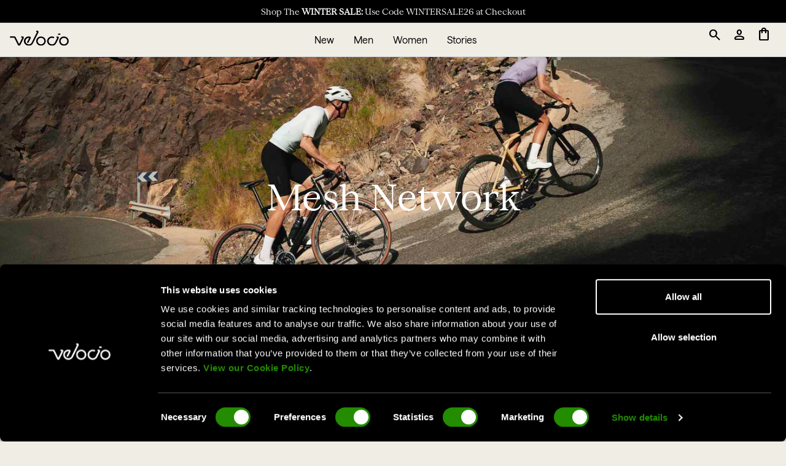

--- FILE ---
content_type: text/css
request_url: https://intl.velocio.cc/cdn/shop/t/30/assets/vel-product.css?v=110561058722858125641757358187
body_size: 207
content:
.breadcrumb-container{background:#f0ede6e;padding:6px 0 3px}.pdp-header{display:flex;flex-direction:column;flex-wrap:nowrap;align-items:flex-start;gap:8px}.pdp_price_compare{text-decoration:line-through;color:#8f0000;font-size:18px;line-height:100%}.product-details-sticky{position:sticky;top:70px}.coming_soon,.sold_out{text-transform:uppercase;position:absolute;margin-top:-25px;font-size:12px;background:#4caf50;letter-spacing:.08em;border-radius:4px;color:#fff;line-height:100%;padding:4px 8px;display:flex;flex-direction:row;flex-wrap:nowrap;align-content:center;align-items:center}.sold_out{color:#c62828;background:#c628281c}.content-header{gap:8px}.final-sale-alert{margin-bottom:0;padding:0 12px 0 0;margin-top:12px;display:flex;align-items:center;flex-direction:row;flex-wrap:nowrap;gap:9px}.final-sale-alert p{margin-bottom:0;font-size:12px;line-height:150%;color:#000;font-family:SaansRegular,sans-serif}.final-sale-alert svg{fill:#000;width:20px;min-width:20px}.alert-box{display:flex;flex-direction:row;flex-wrap:nowrap;align-content:center;align-items:center;background:#faa92fb5;padding:8px 6px;font-size:14px;border-radius:4px;margin-bottom:8px}.alert-box.free-gift{margin-bottom:32px}.alert-box p{font-size:14px;margin-bottom:0;border-left:1px solid #000;padding-left:8px}.alert-box a{color:#000;text-decoration:underline}.alert-box .material-symbols-rounded{min-width:30px;max-width:30px;padding:0 8px 0 0}.tax-message{font-size:14px;font-weight:600;border-left:3px solid black;border-radius:1px 4px 4px 1px;padding:10px;line-height:100%;background:#eaeaea}.sticky-cart-copy h2{margin:0;font-size:14px}@media (min-width: 1024px){.product-details-wrapper{padding:36px 60px 24px}}.sticky-cart-button{align-items:center;background:#000}.sticky-cart-button .current_price,.sticky-cart-button h2{color:#fff}.sticky-cart-button a{background:#000;border:3px solid #fff;border-radius:30px;transition:.3s ease-out;white-space:nowrap}.sticky-cart-button a:hover{transform:scale(105%)}.stamped-badge-starrating .stamped-fa-star,.stamped-badge-starrating .stamped-fa-star-o,.stamped-badge-starrating .stamped-fa-star-half-o{color:#000}a .stamped-badge-caption{font-size:12px;color:#000;text-decoration:underline}.iep-container{padding:10rem 2rem}@media (min-width: 768px){.sticky-cart-copy h2{margin:0;font-size:16px}}@media (min-width: 1024px){.iep-container{padding:12rem 4rem}}
/*# sourceMappingURL=/cdn/shop/t/30/assets/vel-product.css.map?v=110561058722858125641757358187 */


--- FILE ---
content_type: text/javascript; charset=utf-8
request_url: https://intl.velocio.cc/products/womens-ultralight-mesh-jersey.js
body_size: 1546
content:
{"id":7709202841718,"title":"Women's Ultralight Mesh Jersey","handle":"womens-ultralight-mesh-jersey","description":"\u003cp\u003eWeightless Ultralight Mesh enhances breathability and incorporates recycled materials for ultimate performance on the highest mountains and steepest ascents.\u003c\/p\u003e","published_at":"2025-04-04T16:27:40-04:00","created_at":"2025-04-04T14:08:11-04:00","vendor":"Velocio","type":"Women's Jerseys","tags":["Bleckmann","Shopify Sync","Shopify Sync B2B"],"price":12500,"price_min":12500,"price_max":12500,"available":true,"price_varies":false,"compare_at_price":17900,"compare_at_price_min":17900,"compare_at_price_max":17900,"compare_at_price_varies":false,"variants":[{"id":42136185798774,"title":"Dusk \/ XXS","option1":"Dusk","option2":"XXS","option3":null,"sku":"WSS0660DK-XXS","requires_shipping":true,"taxable":true,"featured_image":{"id":33724152643702,"product_id":7709202841718,"position":1,"created_at":"2025-04-04T14:24:43-04:00","updated_at":"2025-06-12T10:17:49-04:00","alt":null,"width":2000,"height":2000,"src":"https:\/\/cdn.shopify.com\/s\/files\/1\/2257\/4387\/files\/womens-ultralight-mesh-jersey-dusk-front.jpg?v=1749737869","variant_ids":[42136184946806,42136184979574,42136185012342,42136185274486,42136185536630,42136185766006,42136185798774,42136186060918]},"available":false,"name":"Women's Ultralight Mesh Jersey - Dusk \/ XXS","public_title":"Dusk \/ XXS","options":["Dusk","XXS"],"price":12500,"weight":175,"compare_at_price":17900,"inventory_management":"shopify","barcode":"710579888670","featured_media":{"alt":null,"id":25694591647862,"position":1,"preview_image":{"aspect_ratio":1.0,"height":2000,"width":2000,"src":"https:\/\/cdn.shopify.com\/s\/files\/1\/2257\/4387\/files\/womens-ultralight-mesh-jersey-dusk-front.jpg?v=1749737869"}},"quantity_rule":{"min":1,"max":null,"increment":1},"quantity_price_breaks":[],"requires_selling_plan":false,"selling_plan_allocations":[]},{"id":42136185536630,"title":"Dusk \/ XS","option1":"Dusk","option2":"XS","option3":null,"sku":"WSS0660DK-XS","requires_shipping":true,"taxable":true,"featured_image":{"id":33724152643702,"product_id":7709202841718,"position":1,"created_at":"2025-04-04T14:24:43-04:00","updated_at":"2025-06-12T10:17:49-04:00","alt":null,"width":2000,"height":2000,"src":"https:\/\/cdn.shopify.com\/s\/files\/1\/2257\/4387\/files\/womens-ultralight-mesh-jersey-dusk-front.jpg?v=1749737869","variant_ids":[42136184946806,42136184979574,42136185012342,42136185274486,42136185536630,42136185766006,42136185798774,42136186060918]},"available":false,"name":"Women's Ultralight Mesh Jersey - Dusk \/ XS","public_title":"Dusk \/ XS","options":["Dusk","XS"],"price":12500,"weight":175,"compare_at_price":17900,"inventory_management":"shopify","barcode":"710579888656","featured_media":{"alt":null,"id":25694591647862,"position":1,"preview_image":{"aspect_ratio":1.0,"height":2000,"width":2000,"src":"https:\/\/cdn.shopify.com\/s\/files\/1\/2257\/4387\/files\/womens-ultralight-mesh-jersey-dusk-front.jpg?v=1749737869"}},"quantity_rule":{"min":1,"max":null,"increment":1},"quantity_price_breaks":[],"requires_selling_plan":false,"selling_plan_allocations":[]},{"id":42136185012342,"title":"Dusk \/ S","option1":"Dusk","option2":"S","option3":null,"sku":"WSS0660DK-S","requires_shipping":true,"taxable":true,"featured_image":{"id":33724152643702,"product_id":7709202841718,"position":1,"created_at":"2025-04-04T14:24:43-04:00","updated_at":"2025-06-12T10:17:49-04:00","alt":null,"width":2000,"height":2000,"src":"https:\/\/cdn.shopify.com\/s\/files\/1\/2257\/4387\/files\/womens-ultralight-mesh-jersey-dusk-front.jpg?v=1749737869","variant_ids":[42136184946806,42136184979574,42136185012342,42136185274486,42136185536630,42136185766006,42136185798774,42136186060918]},"available":true,"name":"Women's Ultralight Mesh Jersey - Dusk \/ S","public_title":"Dusk \/ S","options":["Dusk","S"],"price":12500,"weight":175,"compare_at_price":17900,"inventory_management":"shopify","barcode":"710579888632","featured_media":{"alt":null,"id":25694591647862,"position":1,"preview_image":{"aspect_ratio":1.0,"height":2000,"width":2000,"src":"https:\/\/cdn.shopify.com\/s\/files\/1\/2257\/4387\/files\/womens-ultralight-mesh-jersey-dusk-front.jpg?v=1749737869"}},"quantity_rule":{"min":1,"max":null,"increment":1},"quantity_price_breaks":[],"requires_selling_plan":false,"selling_plan_allocations":[]},{"id":42136184979574,"title":"Dusk \/ M","option1":"Dusk","option2":"M","option3":null,"sku":"WSS0660DK-M","requires_shipping":true,"taxable":true,"featured_image":{"id":33724152643702,"product_id":7709202841718,"position":1,"created_at":"2025-04-04T14:24:43-04:00","updated_at":"2025-06-12T10:17:49-04:00","alt":null,"width":2000,"height":2000,"src":"https:\/\/cdn.shopify.com\/s\/files\/1\/2257\/4387\/files\/womens-ultralight-mesh-jersey-dusk-front.jpg?v=1749737869","variant_ids":[42136184946806,42136184979574,42136185012342,42136185274486,42136185536630,42136185766006,42136185798774,42136186060918]},"available":true,"name":"Women's Ultralight Mesh Jersey - Dusk \/ M","public_title":"Dusk \/ M","options":["Dusk","M"],"price":12500,"weight":175,"compare_at_price":17900,"inventory_management":"shopify","barcode":"710579888625","featured_media":{"alt":null,"id":25694591647862,"position":1,"preview_image":{"aspect_ratio":1.0,"height":2000,"width":2000,"src":"https:\/\/cdn.shopify.com\/s\/files\/1\/2257\/4387\/files\/womens-ultralight-mesh-jersey-dusk-front.jpg?v=1749737869"}},"quantity_rule":{"min":1,"max":null,"increment":1},"quantity_price_breaks":[],"requires_selling_plan":false,"selling_plan_allocations":[]},{"id":42136184946806,"title":"Dusk \/ L","option1":"Dusk","option2":"L","option3":null,"sku":"WSS0660DK-L","requires_shipping":true,"taxable":true,"featured_image":{"id":33724152643702,"product_id":7709202841718,"position":1,"created_at":"2025-04-04T14:24:43-04:00","updated_at":"2025-06-12T10:17:49-04:00","alt":null,"width":2000,"height":2000,"src":"https:\/\/cdn.shopify.com\/s\/files\/1\/2257\/4387\/files\/womens-ultralight-mesh-jersey-dusk-front.jpg?v=1749737869","variant_ids":[42136184946806,42136184979574,42136185012342,42136185274486,42136185536630,42136185766006,42136185798774,42136186060918]},"available":true,"name":"Women's Ultralight Mesh Jersey - Dusk \/ L","public_title":"Dusk \/ L","options":["Dusk","L"],"price":12500,"weight":175,"compare_at_price":17900,"inventory_management":"shopify","barcode":"710579888618","featured_media":{"alt":null,"id":25694591647862,"position":1,"preview_image":{"aspect_ratio":1.0,"height":2000,"width":2000,"src":"https:\/\/cdn.shopify.com\/s\/files\/1\/2257\/4387\/files\/womens-ultralight-mesh-jersey-dusk-front.jpg?v=1749737869"}},"quantity_rule":{"min":1,"max":null,"increment":1},"quantity_price_breaks":[],"requires_selling_plan":false,"selling_plan_allocations":[]},{"id":42136185274486,"title":"Dusk \/ XL","option1":"Dusk","option2":"XL","option3":null,"sku":"WSS0660DK-XL","requires_shipping":true,"taxable":true,"featured_image":{"id":33724152643702,"product_id":7709202841718,"position":1,"created_at":"2025-04-04T14:24:43-04:00","updated_at":"2025-06-12T10:17:49-04:00","alt":null,"width":2000,"height":2000,"src":"https:\/\/cdn.shopify.com\/s\/files\/1\/2257\/4387\/files\/womens-ultralight-mesh-jersey-dusk-front.jpg?v=1749737869","variant_ids":[42136184946806,42136184979574,42136185012342,42136185274486,42136185536630,42136185766006,42136185798774,42136186060918]},"available":true,"name":"Women's Ultralight Mesh Jersey - Dusk \/ XL","public_title":"Dusk \/ XL","options":["Dusk","XL"],"price":12500,"weight":175,"compare_at_price":17900,"inventory_management":"shopify","barcode":"710579888649","featured_media":{"alt":null,"id":25694591647862,"position":1,"preview_image":{"aspect_ratio":1.0,"height":2000,"width":2000,"src":"https:\/\/cdn.shopify.com\/s\/files\/1\/2257\/4387\/files\/womens-ultralight-mesh-jersey-dusk-front.jpg?v=1749737869"}},"quantity_rule":{"min":1,"max":null,"increment":1},"quantity_price_breaks":[],"requires_selling_plan":false,"selling_plan_allocations":[]},{"id":42136185766006,"title":"Dusk \/ XXL","option1":"Dusk","option2":"XXL","option3":null,"sku":"WSS0660DK-XXL","requires_shipping":true,"taxable":true,"featured_image":{"id":33724152643702,"product_id":7709202841718,"position":1,"created_at":"2025-04-04T14:24:43-04:00","updated_at":"2025-06-12T10:17:49-04:00","alt":null,"width":2000,"height":2000,"src":"https:\/\/cdn.shopify.com\/s\/files\/1\/2257\/4387\/files\/womens-ultralight-mesh-jersey-dusk-front.jpg?v=1749737869","variant_ids":[42136184946806,42136184979574,42136185012342,42136185274486,42136185536630,42136185766006,42136185798774,42136186060918]},"available":true,"name":"Women's Ultralight Mesh Jersey - Dusk \/ XXL","public_title":"Dusk \/ XXL","options":["Dusk","XXL"],"price":12500,"weight":175,"compare_at_price":17900,"inventory_management":"shopify","barcode":"710579888663","featured_media":{"alt":null,"id":25694591647862,"position":1,"preview_image":{"aspect_ratio":1.0,"height":2000,"width":2000,"src":"https:\/\/cdn.shopify.com\/s\/files\/1\/2257\/4387\/files\/womens-ultralight-mesh-jersey-dusk-front.jpg?v=1749737869"}},"quantity_rule":{"min":1,"max":null,"increment":1},"quantity_price_breaks":[],"requires_selling_plan":false,"selling_plan_allocations":[]},{"id":42136186060918,"title":"Dusk \/ XXXL","option1":"Dusk","option2":"XXXL","option3":null,"sku":"WSS0660DK-XXXL","requires_shipping":true,"taxable":true,"featured_image":{"id":33724152643702,"product_id":7709202841718,"position":1,"created_at":"2025-04-04T14:24:43-04:00","updated_at":"2025-06-12T10:17:49-04:00","alt":null,"width":2000,"height":2000,"src":"https:\/\/cdn.shopify.com\/s\/files\/1\/2257\/4387\/files\/womens-ultralight-mesh-jersey-dusk-front.jpg?v=1749737869","variant_ids":[42136184946806,42136184979574,42136185012342,42136185274486,42136185536630,42136185766006,42136185798774,42136186060918]},"available":false,"name":"Women's Ultralight Mesh Jersey - Dusk \/ XXXL","public_title":"Dusk \/ XXXL","options":["Dusk","XXXL"],"price":12500,"weight":175,"compare_at_price":17900,"inventory_management":"shopify","barcode":"710579888687","featured_media":{"alt":null,"id":25694591647862,"position":1,"preview_image":{"aspect_ratio":1.0,"height":2000,"width":2000,"src":"https:\/\/cdn.shopify.com\/s\/files\/1\/2257\/4387\/files\/womens-ultralight-mesh-jersey-dusk-front.jpg?v=1749737869"}},"quantity_rule":{"min":1,"max":null,"increment":1},"quantity_price_breaks":[],"requires_selling_plan":false,"selling_plan_allocations":[]},{"id":42136188190838,"title":"Pale Aqua \/ XXS","option1":"Pale Aqua","option2":"XXS","option3":null,"sku":"WSS0660PA-XXS","requires_shipping":true,"taxable":true,"featured_image":{"id":33724152905846,"product_id":7709202841718,"position":3,"created_at":"2025-04-04T14:24:43-04:00","updated_at":"2025-06-12T10:17:49-04:00","alt":null,"width":2000,"height":2000,"src":"https:\/\/cdn.shopify.com\/s\/files\/1\/2257\/4387\/files\/womens-ultralight-mesh-jersey-pale-aqua-front.jpg?v=1749737869","variant_ids":[42136186159222,42136186290294,42136186716278,42136187076726,42136187338870,42136187535478,42136188190838,42136188256374]},"available":true,"name":"Women's Ultralight Mesh Jersey - Pale Aqua \/ XXS","public_title":"Pale Aqua \/ XXS","options":["Pale Aqua","XXS"],"price":12500,"weight":175,"compare_at_price":17900,"inventory_management":"shopify","barcode":"710579888755","featured_media":{"alt":null,"id":25694591713398,"position":3,"preview_image":{"aspect_ratio":1.0,"height":2000,"width":2000,"src":"https:\/\/cdn.shopify.com\/s\/files\/1\/2257\/4387\/files\/womens-ultralight-mesh-jersey-pale-aqua-front.jpg?v=1749737869"}},"quantity_rule":{"min":1,"max":null,"increment":1},"quantity_price_breaks":[],"requires_selling_plan":false,"selling_plan_allocations":[]},{"id":42136187338870,"title":"Pale Aqua \/ XS","option1":"Pale Aqua","option2":"XS","option3":null,"sku":"WSS0660PA-XS","requires_shipping":true,"taxable":true,"featured_image":{"id":33724152905846,"product_id":7709202841718,"position":3,"created_at":"2025-04-04T14:24:43-04:00","updated_at":"2025-06-12T10:17:49-04:00","alt":null,"width":2000,"height":2000,"src":"https:\/\/cdn.shopify.com\/s\/files\/1\/2257\/4387\/files\/womens-ultralight-mesh-jersey-pale-aqua-front.jpg?v=1749737869","variant_ids":[42136186159222,42136186290294,42136186716278,42136187076726,42136187338870,42136187535478,42136188190838,42136188256374]},"available":true,"name":"Women's Ultralight Mesh Jersey - Pale Aqua \/ XS","public_title":"Pale Aqua \/ XS","options":["Pale Aqua","XS"],"price":12500,"weight":175,"compare_at_price":17900,"inventory_management":"shopify","barcode":"710579888731","featured_media":{"alt":null,"id":25694591713398,"position":3,"preview_image":{"aspect_ratio":1.0,"height":2000,"width":2000,"src":"https:\/\/cdn.shopify.com\/s\/files\/1\/2257\/4387\/files\/womens-ultralight-mesh-jersey-pale-aqua-front.jpg?v=1749737869"}},"quantity_rule":{"min":1,"max":null,"increment":1},"quantity_price_breaks":[],"requires_selling_plan":false,"selling_plan_allocations":[]},{"id":42136186716278,"title":"Pale Aqua \/ S","option1":"Pale Aqua","option2":"S","option3":null,"sku":"WSS0660PA-S","requires_shipping":true,"taxable":true,"featured_image":{"id":33724152905846,"product_id":7709202841718,"position":3,"created_at":"2025-04-04T14:24:43-04:00","updated_at":"2025-06-12T10:17:49-04:00","alt":null,"width":2000,"height":2000,"src":"https:\/\/cdn.shopify.com\/s\/files\/1\/2257\/4387\/files\/womens-ultralight-mesh-jersey-pale-aqua-front.jpg?v=1749737869","variant_ids":[42136186159222,42136186290294,42136186716278,42136187076726,42136187338870,42136187535478,42136188190838,42136188256374]},"available":true,"name":"Women's Ultralight Mesh Jersey - Pale Aqua \/ S","public_title":"Pale Aqua \/ S","options":["Pale Aqua","S"],"price":12500,"weight":175,"compare_at_price":17900,"inventory_management":"shopify","barcode":"710579888717","featured_media":{"alt":null,"id":25694591713398,"position":3,"preview_image":{"aspect_ratio":1.0,"height":2000,"width":2000,"src":"https:\/\/cdn.shopify.com\/s\/files\/1\/2257\/4387\/files\/womens-ultralight-mesh-jersey-pale-aqua-front.jpg?v=1749737869"}},"quantity_rule":{"min":1,"max":null,"increment":1},"quantity_price_breaks":[],"requires_selling_plan":false,"selling_plan_allocations":[]},{"id":42136186290294,"title":"Pale Aqua \/ M","option1":"Pale Aqua","option2":"M","option3":null,"sku":"WSS0660PA-M","requires_shipping":true,"taxable":true,"featured_image":{"id":33724152905846,"product_id":7709202841718,"position":3,"created_at":"2025-04-04T14:24:43-04:00","updated_at":"2025-06-12T10:17:49-04:00","alt":null,"width":2000,"height":2000,"src":"https:\/\/cdn.shopify.com\/s\/files\/1\/2257\/4387\/files\/womens-ultralight-mesh-jersey-pale-aqua-front.jpg?v=1749737869","variant_ids":[42136186159222,42136186290294,42136186716278,42136187076726,42136187338870,42136187535478,42136188190838,42136188256374]},"available":true,"name":"Women's Ultralight Mesh Jersey - Pale Aqua \/ M","public_title":"Pale Aqua \/ M","options":["Pale Aqua","M"],"price":12500,"weight":175,"compare_at_price":17900,"inventory_management":"shopify","barcode":"710579888700","featured_media":{"alt":null,"id":25694591713398,"position":3,"preview_image":{"aspect_ratio":1.0,"height":2000,"width":2000,"src":"https:\/\/cdn.shopify.com\/s\/files\/1\/2257\/4387\/files\/womens-ultralight-mesh-jersey-pale-aqua-front.jpg?v=1749737869"}},"quantity_rule":{"min":1,"max":null,"increment":1},"quantity_price_breaks":[],"requires_selling_plan":false,"selling_plan_allocations":[]},{"id":42136186159222,"title":"Pale Aqua \/ L","option1":"Pale Aqua","option2":"L","option3":null,"sku":"WSS0660PA-L","requires_shipping":true,"taxable":true,"featured_image":{"id":33724152905846,"product_id":7709202841718,"position":3,"created_at":"2025-04-04T14:24:43-04:00","updated_at":"2025-06-12T10:17:49-04:00","alt":null,"width":2000,"height":2000,"src":"https:\/\/cdn.shopify.com\/s\/files\/1\/2257\/4387\/files\/womens-ultralight-mesh-jersey-pale-aqua-front.jpg?v=1749737869","variant_ids":[42136186159222,42136186290294,42136186716278,42136187076726,42136187338870,42136187535478,42136188190838,42136188256374]},"available":true,"name":"Women's Ultralight Mesh Jersey - Pale Aqua \/ L","public_title":"Pale Aqua \/ L","options":["Pale Aqua","L"],"price":12500,"weight":175,"compare_at_price":17900,"inventory_management":"shopify","barcode":"710579888694","featured_media":{"alt":null,"id":25694591713398,"position":3,"preview_image":{"aspect_ratio":1.0,"height":2000,"width":2000,"src":"https:\/\/cdn.shopify.com\/s\/files\/1\/2257\/4387\/files\/womens-ultralight-mesh-jersey-pale-aqua-front.jpg?v=1749737869"}},"quantity_rule":{"min":1,"max":null,"increment":1},"quantity_price_breaks":[],"requires_selling_plan":false,"selling_plan_allocations":[]},{"id":42136187076726,"title":"Pale Aqua \/ XL","option1":"Pale Aqua","option2":"XL","option3":null,"sku":"WSS0660PA-XL","requires_shipping":true,"taxable":true,"featured_image":{"id":33724152905846,"product_id":7709202841718,"position":3,"created_at":"2025-04-04T14:24:43-04:00","updated_at":"2025-06-12T10:17:49-04:00","alt":null,"width":2000,"height":2000,"src":"https:\/\/cdn.shopify.com\/s\/files\/1\/2257\/4387\/files\/womens-ultralight-mesh-jersey-pale-aqua-front.jpg?v=1749737869","variant_ids":[42136186159222,42136186290294,42136186716278,42136187076726,42136187338870,42136187535478,42136188190838,42136188256374]},"available":true,"name":"Women's Ultralight Mesh Jersey - Pale Aqua \/ XL","public_title":"Pale Aqua \/ XL","options":["Pale Aqua","XL"],"price":12500,"weight":175,"compare_at_price":17900,"inventory_management":"shopify","barcode":"710579888724","featured_media":{"alt":null,"id":25694591713398,"position":3,"preview_image":{"aspect_ratio":1.0,"height":2000,"width":2000,"src":"https:\/\/cdn.shopify.com\/s\/files\/1\/2257\/4387\/files\/womens-ultralight-mesh-jersey-pale-aqua-front.jpg?v=1749737869"}},"quantity_rule":{"min":1,"max":null,"increment":1},"quantity_price_breaks":[],"requires_selling_plan":false,"selling_plan_allocations":[]},{"id":42136187535478,"title":"Pale Aqua \/ XXL","option1":"Pale Aqua","option2":"XXL","option3":null,"sku":"WSS0660PA-XXL","requires_shipping":true,"taxable":true,"featured_image":{"id":33724152905846,"product_id":7709202841718,"position":3,"created_at":"2025-04-04T14:24:43-04:00","updated_at":"2025-06-12T10:17:49-04:00","alt":null,"width":2000,"height":2000,"src":"https:\/\/cdn.shopify.com\/s\/files\/1\/2257\/4387\/files\/womens-ultralight-mesh-jersey-pale-aqua-front.jpg?v=1749737869","variant_ids":[42136186159222,42136186290294,42136186716278,42136187076726,42136187338870,42136187535478,42136188190838,42136188256374]},"available":true,"name":"Women's Ultralight Mesh Jersey - Pale Aqua \/ XXL","public_title":"Pale Aqua \/ XXL","options":["Pale Aqua","XXL"],"price":12500,"weight":175,"compare_at_price":17900,"inventory_management":"shopify","barcode":"710579888748","featured_media":{"alt":null,"id":25694591713398,"position":3,"preview_image":{"aspect_ratio":1.0,"height":2000,"width":2000,"src":"https:\/\/cdn.shopify.com\/s\/files\/1\/2257\/4387\/files\/womens-ultralight-mesh-jersey-pale-aqua-front.jpg?v=1749737869"}},"quantity_rule":{"min":1,"max":null,"increment":1},"quantity_price_breaks":[],"requires_selling_plan":false,"selling_plan_allocations":[]},{"id":42136188256374,"title":"Pale Aqua \/ XXXL","option1":"Pale Aqua","option2":"XXXL","option3":null,"sku":"WSS0660PA-XXXL","requires_shipping":true,"taxable":true,"featured_image":{"id":33724152905846,"product_id":7709202841718,"position":3,"created_at":"2025-04-04T14:24:43-04:00","updated_at":"2025-06-12T10:17:49-04:00","alt":null,"width":2000,"height":2000,"src":"https:\/\/cdn.shopify.com\/s\/files\/1\/2257\/4387\/files\/womens-ultralight-mesh-jersey-pale-aqua-front.jpg?v=1749737869","variant_ids":[42136186159222,42136186290294,42136186716278,42136187076726,42136187338870,42136187535478,42136188190838,42136188256374]},"available":false,"name":"Women's Ultralight Mesh Jersey - Pale Aqua \/ XXXL","public_title":"Pale Aqua \/ XXXL","options":["Pale Aqua","XXXL"],"price":12500,"weight":175,"compare_at_price":17900,"inventory_management":"shopify","barcode":"710579888762","featured_media":{"alt":null,"id":25694591713398,"position":3,"preview_image":{"aspect_ratio":1.0,"height":2000,"width":2000,"src":"https:\/\/cdn.shopify.com\/s\/files\/1\/2257\/4387\/files\/womens-ultralight-mesh-jersey-pale-aqua-front.jpg?v=1749737869"}},"quantity_rule":{"min":1,"max":null,"increment":1},"quantity_price_breaks":[],"requires_selling_plan":false,"selling_plan_allocations":[]},{"id":42136181211254,"title":"Sulphur \/ XXS","option1":"Sulphur","option2":"XXS","option3":null,"sku":"WSS0660SR-XXS","requires_shipping":true,"taxable":true,"featured_image":{"id":33724152938614,"product_id":7709202841718,"position":5,"created_at":"2025-04-04T14:24:43-04:00","updated_at":"2025-06-12T10:17:49-04:00","alt":null,"width":2000,"height":2000,"src":"https:\/\/cdn.shopify.com\/s\/files\/1\/2257\/4387\/files\/womens-ultralight-mesh-jersey-sulphur-front.jpg?v=1749737869","variant_ids":[42136179736694,42136180064374,42136180129910,42136180392054,42136180457590,42136180490358,42136181211254,42136181276790]},"available":false,"name":"Women's Ultralight Mesh Jersey - Sulphur \/ XXS","public_title":"Sulphur \/ XXS","options":["Sulphur","XXS"],"price":12500,"weight":175,"compare_at_price":17900,"inventory_management":"shopify","barcode":"710579888830","featured_media":{"alt":null,"id":25694591778934,"position":5,"preview_image":{"aspect_ratio":1.0,"height":2000,"width":2000,"src":"https:\/\/cdn.shopify.com\/s\/files\/1\/2257\/4387\/files\/womens-ultralight-mesh-jersey-sulphur-front.jpg?v=1749737869"}},"quantity_rule":{"min":1,"max":null,"increment":1},"quantity_price_breaks":[],"requires_selling_plan":false,"selling_plan_allocations":[]},{"id":42136180457590,"title":"Sulphur \/ XS","option1":"Sulphur","option2":"XS","option3":null,"sku":"WSS0660SR-XS","requires_shipping":true,"taxable":true,"featured_image":{"id":33724152938614,"product_id":7709202841718,"position":5,"created_at":"2025-04-04T14:24:43-04:00","updated_at":"2025-06-12T10:17:49-04:00","alt":null,"width":2000,"height":2000,"src":"https:\/\/cdn.shopify.com\/s\/files\/1\/2257\/4387\/files\/womens-ultralight-mesh-jersey-sulphur-front.jpg?v=1749737869","variant_ids":[42136179736694,42136180064374,42136180129910,42136180392054,42136180457590,42136180490358,42136181211254,42136181276790]},"available":true,"name":"Women's Ultralight Mesh Jersey - Sulphur \/ XS","public_title":"Sulphur \/ XS","options":["Sulphur","XS"],"price":12500,"weight":175,"compare_at_price":17900,"inventory_management":"shopify","barcode":"710579888816","featured_media":{"alt":null,"id":25694591778934,"position":5,"preview_image":{"aspect_ratio":1.0,"height":2000,"width":2000,"src":"https:\/\/cdn.shopify.com\/s\/files\/1\/2257\/4387\/files\/womens-ultralight-mesh-jersey-sulphur-front.jpg?v=1749737869"}},"quantity_rule":{"min":1,"max":null,"increment":1},"quantity_price_breaks":[],"requires_selling_plan":false,"selling_plan_allocations":[]},{"id":42136180129910,"title":"Sulphur \/ S","option1":"Sulphur","option2":"S","option3":null,"sku":"WSS0660SR-S","requires_shipping":true,"taxable":true,"featured_image":{"id":33724152938614,"product_id":7709202841718,"position":5,"created_at":"2025-04-04T14:24:43-04:00","updated_at":"2025-06-12T10:17:49-04:00","alt":null,"width":2000,"height":2000,"src":"https:\/\/cdn.shopify.com\/s\/files\/1\/2257\/4387\/files\/womens-ultralight-mesh-jersey-sulphur-front.jpg?v=1749737869","variant_ids":[42136179736694,42136180064374,42136180129910,42136180392054,42136180457590,42136180490358,42136181211254,42136181276790]},"available":true,"name":"Women's Ultralight Mesh Jersey - Sulphur \/ S","public_title":"Sulphur \/ S","options":["Sulphur","S"],"price":12500,"weight":175,"compare_at_price":17900,"inventory_management":"shopify","barcode":"710579888793","featured_media":{"alt":null,"id":25694591778934,"position":5,"preview_image":{"aspect_ratio":1.0,"height":2000,"width":2000,"src":"https:\/\/cdn.shopify.com\/s\/files\/1\/2257\/4387\/files\/womens-ultralight-mesh-jersey-sulphur-front.jpg?v=1749737869"}},"quantity_rule":{"min":1,"max":null,"increment":1},"quantity_price_breaks":[],"requires_selling_plan":false,"selling_plan_allocations":[]},{"id":42136180064374,"title":"Sulphur \/ M","option1":"Sulphur","option2":"M","option3":null,"sku":"WSS0660SR-M","requires_shipping":true,"taxable":true,"featured_image":{"id":33724152938614,"product_id":7709202841718,"position":5,"created_at":"2025-04-04T14:24:43-04:00","updated_at":"2025-06-12T10:17:49-04:00","alt":null,"width":2000,"height":2000,"src":"https:\/\/cdn.shopify.com\/s\/files\/1\/2257\/4387\/files\/womens-ultralight-mesh-jersey-sulphur-front.jpg?v=1749737869","variant_ids":[42136179736694,42136180064374,42136180129910,42136180392054,42136180457590,42136180490358,42136181211254,42136181276790]},"available":true,"name":"Women's Ultralight Mesh Jersey - Sulphur \/ M","public_title":"Sulphur \/ M","options":["Sulphur","M"],"price":12500,"weight":175,"compare_at_price":17900,"inventory_management":"shopify","barcode":"710579888786","featured_media":{"alt":null,"id":25694591778934,"position":5,"preview_image":{"aspect_ratio":1.0,"height":2000,"width":2000,"src":"https:\/\/cdn.shopify.com\/s\/files\/1\/2257\/4387\/files\/womens-ultralight-mesh-jersey-sulphur-front.jpg?v=1749737869"}},"quantity_rule":{"min":1,"max":null,"increment":1},"quantity_price_breaks":[],"requires_selling_plan":false,"selling_plan_allocations":[]},{"id":42136179736694,"title":"Sulphur \/ L","option1":"Sulphur","option2":"L","option3":null,"sku":"WSS0660SR-L","requires_shipping":true,"taxable":true,"featured_image":{"id":33724152938614,"product_id":7709202841718,"position":5,"created_at":"2025-04-04T14:24:43-04:00","updated_at":"2025-06-12T10:17:49-04:00","alt":null,"width":2000,"height":2000,"src":"https:\/\/cdn.shopify.com\/s\/files\/1\/2257\/4387\/files\/womens-ultralight-mesh-jersey-sulphur-front.jpg?v=1749737869","variant_ids":[42136179736694,42136180064374,42136180129910,42136180392054,42136180457590,42136180490358,42136181211254,42136181276790]},"available":true,"name":"Women's Ultralight Mesh Jersey - Sulphur \/ L","public_title":"Sulphur \/ L","options":["Sulphur","L"],"price":12500,"weight":175,"compare_at_price":17900,"inventory_management":"shopify","barcode":"710579888779","featured_media":{"alt":null,"id":25694591778934,"position":5,"preview_image":{"aspect_ratio":1.0,"height":2000,"width":2000,"src":"https:\/\/cdn.shopify.com\/s\/files\/1\/2257\/4387\/files\/womens-ultralight-mesh-jersey-sulphur-front.jpg?v=1749737869"}},"quantity_rule":{"min":1,"max":null,"increment":1},"quantity_price_breaks":[],"requires_selling_plan":false,"selling_plan_allocations":[]},{"id":42136180392054,"title":"Sulphur \/ XL","option1":"Sulphur","option2":"XL","option3":null,"sku":"WSS0660SR-XL","requires_shipping":true,"taxable":true,"featured_image":{"id":33724152938614,"product_id":7709202841718,"position":5,"created_at":"2025-04-04T14:24:43-04:00","updated_at":"2025-06-12T10:17:49-04:00","alt":null,"width":2000,"height":2000,"src":"https:\/\/cdn.shopify.com\/s\/files\/1\/2257\/4387\/files\/womens-ultralight-mesh-jersey-sulphur-front.jpg?v=1749737869","variant_ids":[42136179736694,42136180064374,42136180129910,42136180392054,42136180457590,42136180490358,42136181211254,42136181276790]},"available":true,"name":"Women's Ultralight Mesh Jersey - Sulphur \/ XL","public_title":"Sulphur \/ XL","options":["Sulphur","XL"],"price":12500,"weight":175,"compare_at_price":17900,"inventory_management":"shopify","barcode":"710579888809","featured_media":{"alt":null,"id":25694591778934,"position":5,"preview_image":{"aspect_ratio":1.0,"height":2000,"width":2000,"src":"https:\/\/cdn.shopify.com\/s\/files\/1\/2257\/4387\/files\/womens-ultralight-mesh-jersey-sulphur-front.jpg?v=1749737869"}},"quantity_rule":{"min":1,"max":null,"increment":1},"quantity_price_breaks":[],"requires_selling_plan":false,"selling_plan_allocations":[]},{"id":42136180490358,"title":"Sulphur \/ XXL","option1":"Sulphur","option2":"XXL","option3":null,"sku":"WSS0660SR-XXL","requires_shipping":true,"taxable":true,"featured_image":{"id":33724152938614,"product_id":7709202841718,"position":5,"created_at":"2025-04-04T14:24:43-04:00","updated_at":"2025-06-12T10:17:49-04:00","alt":null,"width":2000,"height":2000,"src":"https:\/\/cdn.shopify.com\/s\/files\/1\/2257\/4387\/files\/womens-ultralight-mesh-jersey-sulphur-front.jpg?v=1749737869","variant_ids":[42136179736694,42136180064374,42136180129910,42136180392054,42136180457590,42136180490358,42136181211254,42136181276790]},"available":true,"name":"Women's Ultralight Mesh Jersey - Sulphur \/ XXL","public_title":"Sulphur \/ XXL","options":["Sulphur","XXL"],"price":12500,"weight":175,"compare_at_price":17900,"inventory_management":"shopify","barcode":"710579888823","featured_media":{"alt":null,"id":25694591778934,"position":5,"preview_image":{"aspect_ratio":1.0,"height":2000,"width":2000,"src":"https:\/\/cdn.shopify.com\/s\/files\/1\/2257\/4387\/files\/womens-ultralight-mesh-jersey-sulphur-front.jpg?v=1749737869"}},"quantity_rule":{"min":1,"max":null,"increment":1},"quantity_price_breaks":[],"requires_selling_plan":false,"selling_plan_allocations":[]},{"id":42136181276790,"title":"Sulphur \/ XXXL","option1":"Sulphur","option2":"XXXL","option3":null,"sku":"WSS0660SR-XXXL","requires_shipping":true,"taxable":true,"featured_image":{"id":33724152938614,"product_id":7709202841718,"position":5,"created_at":"2025-04-04T14:24:43-04:00","updated_at":"2025-06-12T10:17:49-04:00","alt":null,"width":2000,"height":2000,"src":"https:\/\/cdn.shopify.com\/s\/files\/1\/2257\/4387\/files\/womens-ultralight-mesh-jersey-sulphur-front.jpg?v=1749737869","variant_ids":[42136179736694,42136180064374,42136180129910,42136180392054,42136180457590,42136180490358,42136181211254,42136181276790]},"available":true,"name":"Women's Ultralight Mesh Jersey - Sulphur \/ XXXL","public_title":"Sulphur \/ XXXL","options":["Sulphur","XXXL"],"price":12500,"weight":175,"compare_at_price":17900,"inventory_management":"shopify","barcode":"710579888847","featured_media":{"alt":null,"id":25694591778934,"position":5,"preview_image":{"aspect_ratio":1.0,"height":2000,"width":2000,"src":"https:\/\/cdn.shopify.com\/s\/files\/1\/2257\/4387\/files\/womens-ultralight-mesh-jersey-sulphur-front.jpg?v=1749737869"}},"quantity_rule":{"min":1,"max":null,"increment":1},"quantity_price_breaks":[],"requires_selling_plan":false,"selling_plan_allocations":[]}],"images":["\/\/cdn.shopify.com\/s\/files\/1\/2257\/4387\/files\/womens-ultralight-mesh-jersey-dusk-front.jpg?v=1749737869","\/\/cdn.shopify.com\/s\/files\/1\/2257\/4387\/files\/womens-ultralight-mesh-jersey-dusk-back.jpg?v=1749737869","\/\/cdn.shopify.com\/s\/files\/1\/2257\/4387\/files\/womens-ultralight-mesh-jersey-pale-aqua-front.jpg?v=1749737869","\/\/cdn.shopify.com\/s\/files\/1\/2257\/4387\/files\/womens-ultralight-mesh-jersey-pale-aqua-back.jpg?v=1743791089","\/\/cdn.shopify.com\/s\/files\/1\/2257\/4387\/files\/womens-ultralight-mesh-jersey-sulphur-front.jpg?v=1749737869","\/\/cdn.shopify.com\/s\/files\/1\/2257\/4387\/files\/womens-ultralight-mesh-jersey-sulphur-back.jpg?v=1749736713"],"featured_image":"\/\/cdn.shopify.com\/s\/files\/1\/2257\/4387\/files\/womens-ultralight-mesh-jersey-dusk-front.jpg?v=1749737869","options":[{"name":"Color","position":1,"values":["Dusk","Pale Aqua","Sulphur"]},{"name":"Size","position":2,"values":["XXS","XS","S","M","L","XL","XXL","XXXL"]}],"url":"\/products\/womens-ultralight-mesh-jersey","media":[{"alt":null,"id":25694591647862,"position":1,"preview_image":{"aspect_ratio":1.0,"height":2000,"width":2000,"src":"https:\/\/cdn.shopify.com\/s\/files\/1\/2257\/4387\/files\/womens-ultralight-mesh-jersey-dusk-front.jpg?v=1749737869"},"aspect_ratio":1.0,"height":2000,"media_type":"image","src":"https:\/\/cdn.shopify.com\/s\/files\/1\/2257\/4387\/files\/womens-ultralight-mesh-jersey-dusk-front.jpg?v=1749737869","width":2000},{"alt":null,"id":25694591615094,"position":2,"preview_image":{"aspect_ratio":1.0,"height":2000,"width":2000,"src":"https:\/\/cdn.shopify.com\/s\/files\/1\/2257\/4387\/files\/womens-ultralight-mesh-jersey-dusk-back.jpg?v=1749737869"},"aspect_ratio":1.0,"height":2000,"media_type":"image","src":"https:\/\/cdn.shopify.com\/s\/files\/1\/2257\/4387\/files\/womens-ultralight-mesh-jersey-dusk-back.jpg?v=1749737869","width":2000},{"alt":null,"id":25694591713398,"position":3,"preview_image":{"aspect_ratio":1.0,"height":2000,"width":2000,"src":"https:\/\/cdn.shopify.com\/s\/files\/1\/2257\/4387\/files\/womens-ultralight-mesh-jersey-pale-aqua-front.jpg?v=1749737869"},"aspect_ratio":1.0,"height":2000,"media_type":"image","src":"https:\/\/cdn.shopify.com\/s\/files\/1\/2257\/4387\/files\/womens-ultralight-mesh-jersey-pale-aqua-front.jpg?v=1749737869","width":2000},{"alt":null,"id":25694591680630,"position":4,"preview_image":{"aspect_ratio":1.0,"height":2000,"width":2000,"src":"https:\/\/cdn.shopify.com\/s\/files\/1\/2257\/4387\/files\/womens-ultralight-mesh-jersey-pale-aqua-back.jpg?v=1743791089"},"aspect_ratio":1.0,"height":2000,"media_type":"image","src":"https:\/\/cdn.shopify.com\/s\/files\/1\/2257\/4387\/files\/womens-ultralight-mesh-jersey-pale-aqua-back.jpg?v=1743791089","width":2000},{"alt":null,"id":25694591778934,"position":5,"preview_image":{"aspect_ratio":1.0,"height":2000,"width":2000,"src":"https:\/\/cdn.shopify.com\/s\/files\/1\/2257\/4387\/files\/womens-ultralight-mesh-jersey-sulphur-front.jpg?v=1749737869"},"aspect_ratio":1.0,"height":2000,"media_type":"image","src":"https:\/\/cdn.shopify.com\/s\/files\/1\/2257\/4387\/files\/womens-ultralight-mesh-jersey-sulphur-front.jpg?v=1749737869","width":2000},{"alt":null,"id":25694591746166,"position":6,"preview_image":{"aspect_ratio":1.0,"height":2000,"width":2000,"src":"https:\/\/cdn.shopify.com\/s\/files\/1\/2257\/4387\/files\/womens-ultralight-mesh-jersey-sulphur-back.jpg?v=1749736713"},"aspect_ratio":1.0,"height":2000,"media_type":"image","src":"https:\/\/cdn.shopify.com\/s\/files\/1\/2257\/4387\/files\/womens-ultralight-mesh-jersey-sulphur-back.jpg?v=1749736713","width":2000}],"requires_selling_plan":false,"selling_plan_groups":[]}

--- FILE ---
content_type: text/json
request_url: https://conf.config-security.com/model
body_size: 84
content:
{"title":"recommendation AI model (keras)","structure":"release_id=0x74:70:66:25:23:6f:2d:48:47:39:5a:52:35:7d:33:2f:5a:3a:36:50:5c:39:71:21:6b:40:68:79:37;keras;1t7k2hj4m6lzv43kvhyf5q7yrm04tbp2ktm3oqons0nuwsmrc4kgru3yq5wgducixg1msbgi","weights":"../weights/74706625.h5","biases":"../biases/74706625.h5"}

--- FILE ---
content_type: text/javascript; charset=utf-8
request_url: https://intl.velocio.cc/products/womens-ultralight-mesh-jersey.js
body_size: 1555
content:
{"id":7709202841718,"title":"Women's Ultralight Mesh Jersey","handle":"womens-ultralight-mesh-jersey","description":"\u003cp\u003eWeightless Ultralight Mesh enhances breathability and incorporates recycled materials for ultimate performance on the highest mountains and steepest ascents.\u003c\/p\u003e","published_at":"2025-04-04T16:27:40-04:00","created_at":"2025-04-04T14:08:11-04:00","vendor":"Velocio","type":"Women's Jerseys","tags":["Bleckmann","Shopify Sync","Shopify Sync B2B"],"price":12500,"price_min":12500,"price_max":12500,"available":true,"price_varies":false,"compare_at_price":17900,"compare_at_price_min":17900,"compare_at_price_max":17900,"compare_at_price_varies":false,"variants":[{"id":42136185798774,"title":"Dusk \/ XXS","option1":"Dusk","option2":"XXS","option3":null,"sku":"WSS0660DK-XXS","requires_shipping":true,"taxable":true,"featured_image":{"id":33724152643702,"product_id":7709202841718,"position":1,"created_at":"2025-04-04T14:24:43-04:00","updated_at":"2025-06-12T10:17:49-04:00","alt":null,"width":2000,"height":2000,"src":"https:\/\/cdn.shopify.com\/s\/files\/1\/2257\/4387\/files\/womens-ultralight-mesh-jersey-dusk-front.jpg?v=1749737869","variant_ids":[42136184946806,42136184979574,42136185012342,42136185274486,42136185536630,42136185766006,42136185798774,42136186060918]},"available":false,"name":"Women's Ultralight Mesh Jersey - Dusk \/ XXS","public_title":"Dusk \/ XXS","options":["Dusk","XXS"],"price":12500,"weight":175,"compare_at_price":17900,"inventory_management":"shopify","barcode":"710579888670","featured_media":{"alt":null,"id":25694591647862,"position":1,"preview_image":{"aspect_ratio":1.0,"height":2000,"width":2000,"src":"https:\/\/cdn.shopify.com\/s\/files\/1\/2257\/4387\/files\/womens-ultralight-mesh-jersey-dusk-front.jpg?v=1749737869"}},"quantity_rule":{"min":1,"max":null,"increment":1},"quantity_price_breaks":[],"requires_selling_plan":false,"selling_plan_allocations":[]},{"id":42136185536630,"title":"Dusk \/ XS","option1":"Dusk","option2":"XS","option3":null,"sku":"WSS0660DK-XS","requires_shipping":true,"taxable":true,"featured_image":{"id":33724152643702,"product_id":7709202841718,"position":1,"created_at":"2025-04-04T14:24:43-04:00","updated_at":"2025-06-12T10:17:49-04:00","alt":null,"width":2000,"height":2000,"src":"https:\/\/cdn.shopify.com\/s\/files\/1\/2257\/4387\/files\/womens-ultralight-mesh-jersey-dusk-front.jpg?v=1749737869","variant_ids":[42136184946806,42136184979574,42136185012342,42136185274486,42136185536630,42136185766006,42136185798774,42136186060918]},"available":false,"name":"Women's Ultralight Mesh Jersey - Dusk \/ XS","public_title":"Dusk \/ XS","options":["Dusk","XS"],"price":12500,"weight":175,"compare_at_price":17900,"inventory_management":"shopify","barcode":"710579888656","featured_media":{"alt":null,"id":25694591647862,"position":1,"preview_image":{"aspect_ratio":1.0,"height":2000,"width":2000,"src":"https:\/\/cdn.shopify.com\/s\/files\/1\/2257\/4387\/files\/womens-ultralight-mesh-jersey-dusk-front.jpg?v=1749737869"}},"quantity_rule":{"min":1,"max":null,"increment":1},"quantity_price_breaks":[],"requires_selling_plan":false,"selling_plan_allocations":[]},{"id":42136185012342,"title":"Dusk \/ S","option1":"Dusk","option2":"S","option3":null,"sku":"WSS0660DK-S","requires_shipping":true,"taxable":true,"featured_image":{"id":33724152643702,"product_id":7709202841718,"position":1,"created_at":"2025-04-04T14:24:43-04:00","updated_at":"2025-06-12T10:17:49-04:00","alt":null,"width":2000,"height":2000,"src":"https:\/\/cdn.shopify.com\/s\/files\/1\/2257\/4387\/files\/womens-ultralight-mesh-jersey-dusk-front.jpg?v=1749737869","variant_ids":[42136184946806,42136184979574,42136185012342,42136185274486,42136185536630,42136185766006,42136185798774,42136186060918]},"available":true,"name":"Women's Ultralight Mesh Jersey - Dusk \/ S","public_title":"Dusk \/ S","options":["Dusk","S"],"price":12500,"weight":175,"compare_at_price":17900,"inventory_management":"shopify","barcode":"710579888632","featured_media":{"alt":null,"id":25694591647862,"position":1,"preview_image":{"aspect_ratio":1.0,"height":2000,"width":2000,"src":"https:\/\/cdn.shopify.com\/s\/files\/1\/2257\/4387\/files\/womens-ultralight-mesh-jersey-dusk-front.jpg?v=1749737869"}},"quantity_rule":{"min":1,"max":null,"increment":1},"quantity_price_breaks":[],"requires_selling_plan":false,"selling_plan_allocations":[]},{"id":42136184979574,"title":"Dusk \/ M","option1":"Dusk","option2":"M","option3":null,"sku":"WSS0660DK-M","requires_shipping":true,"taxable":true,"featured_image":{"id":33724152643702,"product_id":7709202841718,"position":1,"created_at":"2025-04-04T14:24:43-04:00","updated_at":"2025-06-12T10:17:49-04:00","alt":null,"width":2000,"height":2000,"src":"https:\/\/cdn.shopify.com\/s\/files\/1\/2257\/4387\/files\/womens-ultralight-mesh-jersey-dusk-front.jpg?v=1749737869","variant_ids":[42136184946806,42136184979574,42136185012342,42136185274486,42136185536630,42136185766006,42136185798774,42136186060918]},"available":true,"name":"Women's Ultralight Mesh Jersey - Dusk \/ M","public_title":"Dusk \/ M","options":["Dusk","M"],"price":12500,"weight":175,"compare_at_price":17900,"inventory_management":"shopify","barcode":"710579888625","featured_media":{"alt":null,"id":25694591647862,"position":1,"preview_image":{"aspect_ratio":1.0,"height":2000,"width":2000,"src":"https:\/\/cdn.shopify.com\/s\/files\/1\/2257\/4387\/files\/womens-ultralight-mesh-jersey-dusk-front.jpg?v=1749737869"}},"quantity_rule":{"min":1,"max":null,"increment":1},"quantity_price_breaks":[],"requires_selling_plan":false,"selling_plan_allocations":[]},{"id":42136184946806,"title":"Dusk \/ L","option1":"Dusk","option2":"L","option3":null,"sku":"WSS0660DK-L","requires_shipping":true,"taxable":true,"featured_image":{"id":33724152643702,"product_id":7709202841718,"position":1,"created_at":"2025-04-04T14:24:43-04:00","updated_at":"2025-06-12T10:17:49-04:00","alt":null,"width":2000,"height":2000,"src":"https:\/\/cdn.shopify.com\/s\/files\/1\/2257\/4387\/files\/womens-ultralight-mesh-jersey-dusk-front.jpg?v=1749737869","variant_ids":[42136184946806,42136184979574,42136185012342,42136185274486,42136185536630,42136185766006,42136185798774,42136186060918]},"available":true,"name":"Women's Ultralight Mesh Jersey - Dusk \/ L","public_title":"Dusk \/ L","options":["Dusk","L"],"price":12500,"weight":175,"compare_at_price":17900,"inventory_management":"shopify","barcode":"710579888618","featured_media":{"alt":null,"id":25694591647862,"position":1,"preview_image":{"aspect_ratio":1.0,"height":2000,"width":2000,"src":"https:\/\/cdn.shopify.com\/s\/files\/1\/2257\/4387\/files\/womens-ultralight-mesh-jersey-dusk-front.jpg?v=1749737869"}},"quantity_rule":{"min":1,"max":null,"increment":1},"quantity_price_breaks":[],"requires_selling_plan":false,"selling_plan_allocations":[]},{"id":42136185274486,"title":"Dusk \/ XL","option1":"Dusk","option2":"XL","option3":null,"sku":"WSS0660DK-XL","requires_shipping":true,"taxable":true,"featured_image":{"id":33724152643702,"product_id":7709202841718,"position":1,"created_at":"2025-04-04T14:24:43-04:00","updated_at":"2025-06-12T10:17:49-04:00","alt":null,"width":2000,"height":2000,"src":"https:\/\/cdn.shopify.com\/s\/files\/1\/2257\/4387\/files\/womens-ultralight-mesh-jersey-dusk-front.jpg?v=1749737869","variant_ids":[42136184946806,42136184979574,42136185012342,42136185274486,42136185536630,42136185766006,42136185798774,42136186060918]},"available":true,"name":"Women's Ultralight Mesh Jersey - Dusk \/ XL","public_title":"Dusk \/ XL","options":["Dusk","XL"],"price":12500,"weight":175,"compare_at_price":17900,"inventory_management":"shopify","barcode":"710579888649","featured_media":{"alt":null,"id":25694591647862,"position":1,"preview_image":{"aspect_ratio":1.0,"height":2000,"width":2000,"src":"https:\/\/cdn.shopify.com\/s\/files\/1\/2257\/4387\/files\/womens-ultralight-mesh-jersey-dusk-front.jpg?v=1749737869"}},"quantity_rule":{"min":1,"max":null,"increment":1},"quantity_price_breaks":[],"requires_selling_plan":false,"selling_plan_allocations":[]},{"id":42136185766006,"title":"Dusk \/ XXL","option1":"Dusk","option2":"XXL","option3":null,"sku":"WSS0660DK-XXL","requires_shipping":true,"taxable":true,"featured_image":{"id":33724152643702,"product_id":7709202841718,"position":1,"created_at":"2025-04-04T14:24:43-04:00","updated_at":"2025-06-12T10:17:49-04:00","alt":null,"width":2000,"height":2000,"src":"https:\/\/cdn.shopify.com\/s\/files\/1\/2257\/4387\/files\/womens-ultralight-mesh-jersey-dusk-front.jpg?v=1749737869","variant_ids":[42136184946806,42136184979574,42136185012342,42136185274486,42136185536630,42136185766006,42136185798774,42136186060918]},"available":true,"name":"Women's Ultralight Mesh Jersey - Dusk \/ XXL","public_title":"Dusk \/ XXL","options":["Dusk","XXL"],"price":12500,"weight":175,"compare_at_price":17900,"inventory_management":"shopify","barcode":"710579888663","featured_media":{"alt":null,"id":25694591647862,"position":1,"preview_image":{"aspect_ratio":1.0,"height":2000,"width":2000,"src":"https:\/\/cdn.shopify.com\/s\/files\/1\/2257\/4387\/files\/womens-ultralight-mesh-jersey-dusk-front.jpg?v=1749737869"}},"quantity_rule":{"min":1,"max":null,"increment":1},"quantity_price_breaks":[],"requires_selling_plan":false,"selling_plan_allocations":[]},{"id":42136186060918,"title":"Dusk \/ XXXL","option1":"Dusk","option2":"XXXL","option3":null,"sku":"WSS0660DK-XXXL","requires_shipping":true,"taxable":true,"featured_image":{"id":33724152643702,"product_id":7709202841718,"position":1,"created_at":"2025-04-04T14:24:43-04:00","updated_at":"2025-06-12T10:17:49-04:00","alt":null,"width":2000,"height":2000,"src":"https:\/\/cdn.shopify.com\/s\/files\/1\/2257\/4387\/files\/womens-ultralight-mesh-jersey-dusk-front.jpg?v=1749737869","variant_ids":[42136184946806,42136184979574,42136185012342,42136185274486,42136185536630,42136185766006,42136185798774,42136186060918]},"available":false,"name":"Women's Ultralight Mesh Jersey - Dusk \/ XXXL","public_title":"Dusk \/ XXXL","options":["Dusk","XXXL"],"price":12500,"weight":175,"compare_at_price":17900,"inventory_management":"shopify","barcode":"710579888687","featured_media":{"alt":null,"id":25694591647862,"position":1,"preview_image":{"aspect_ratio":1.0,"height":2000,"width":2000,"src":"https:\/\/cdn.shopify.com\/s\/files\/1\/2257\/4387\/files\/womens-ultralight-mesh-jersey-dusk-front.jpg?v=1749737869"}},"quantity_rule":{"min":1,"max":null,"increment":1},"quantity_price_breaks":[],"requires_selling_plan":false,"selling_plan_allocations":[]},{"id":42136188190838,"title":"Pale Aqua \/ XXS","option1":"Pale Aqua","option2":"XXS","option3":null,"sku":"WSS0660PA-XXS","requires_shipping":true,"taxable":true,"featured_image":{"id":33724152905846,"product_id":7709202841718,"position":3,"created_at":"2025-04-04T14:24:43-04:00","updated_at":"2025-06-12T10:17:49-04:00","alt":null,"width":2000,"height":2000,"src":"https:\/\/cdn.shopify.com\/s\/files\/1\/2257\/4387\/files\/womens-ultralight-mesh-jersey-pale-aqua-front.jpg?v=1749737869","variant_ids":[42136186159222,42136186290294,42136186716278,42136187076726,42136187338870,42136187535478,42136188190838,42136188256374]},"available":true,"name":"Women's Ultralight Mesh Jersey - Pale Aqua \/ XXS","public_title":"Pale Aqua \/ XXS","options":["Pale Aqua","XXS"],"price":12500,"weight":175,"compare_at_price":17900,"inventory_management":"shopify","barcode":"710579888755","featured_media":{"alt":null,"id":25694591713398,"position":3,"preview_image":{"aspect_ratio":1.0,"height":2000,"width":2000,"src":"https:\/\/cdn.shopify.com\/s\/files\/1\/2257\/4387\/files\/womens-ultralight-mesh-jersey-pale-aqua-front.jpg?v=1749737869"}},"quantity_rule":{"min":1,"max":null,"increment":1},"quantity_price_breaks":[],"requires_selling_plan":false,"selling_plan_allocations":[]},{"id":42136187338870,"title":"Pale Aqua \/ XS","option1":"Pale Aqua","option2":"XS","option3":null,"sku":"WSS0660PA-XS","requires_shipping":true,"taxable":true,"featured_image":{"id":33724152905846,"product_id":7709202841718,"position":3,"created_at":"2025-04-04T14:24:43-04:00","updated_at":"2025-06-12T10:17:49-04:00","alt":null,"width":2000,"height":2000,"src":"https:\/\/cdn.shopify.com\/s\/files\/1\/2257\/4387\/files\/womens-ultralight-mesh-jersey-pale-aqua-front.jpg?v=1749737869","variant_ids":[42136186159222,42136186290294,42136186716278,42136187076726,42136187338870,42136187535478,42136188190838,42136188256374]},"available":true,"name":"Women's Ultralight Mesh Jersey - Pale Aqua \/ XS","public_title":"Pale Aqua \/ XS","options":["Pale Aqua","XS"],"price":12500,"weight":175,"compare_at_price":17900,"inventory_management":"shopify","barcode":"710579888731","featured_media":{"alt":null,"id":25694591713398,"position":3,"preview_image":{"aspect_ratio":1.0,"height":2000,"width":2000,"src":"https:\/\/cdn.shopify.com\/s\/files\/1\/2257\/4387\/files\/womens-ultralight-mesh-jersey-pale-aqua-front.jpg?v=1749737869"}},"quantity_rule":{"min":1,"max":null,"increment":1},"quantity_price_breaks":[],"requires_selling_plan":false,"selling_plan_allocations":[]},{"id":42136186716278,"title":"Pale Aqua \/ S","option1":"Pale Aqua","option2":"S","option3":null,"sku":"WSS0660PA-S","requires_shipping":true,"taxable":true,"featured_image":{"id":33724152905846,"product_id":7709202841718,"position":3,"created_at":"2025-04-04T14:24:43-04:00","updated_at":"2025-06-12T10:17:49-04:00","alt":null,"width":2000,"height":2000,"src":"https:\/\/cdn.shopify.com\/s\/files\/1\/2257\/4387\/files\/womens-ultralight-mesh-jersey-pale-aqua-front.jpg?v=1749737869","variant_ids":[42136186159222,42136186290294,42136186716278,42136187076726,42136187338870,42136187535478,42136188190838,42136188256374]},"available":true,"name":"Women's Ultralight Mesh Jersey - Pale Aqua \/ S","public_title":"Pale Aqua \/ S","options":["Pale Aqua","S"],"price":12500,"weight":175,"compare_at_price":17900,"inventory_management":"shopify","barcode":"710579888717","featured_media":{"alt":null,"id":25694591713398,"position":3,"preview_image":{"aspect_ratio":1.0,"height":2000,"width":2000,"src":"https:\/\/cdn.shopify.com\/s\/files\/1\/2257\/4387\/files\/womens-ultralight-mesh-jersey-pale-aqua-front.jpg?v=1749737869"}},"quantity_rule":{"min":1,"max":null,"increment":1},"quantity_price_breaks":[],"requires_selling_plan":false,"selling_plan_allocations":[]},{"id":42136186290294,"title":"Pale Aqua \/ M","option1":"Pale Aqua","option2":"M","option3":null,"sku":"WSS0660PA-M","requires_shipping":true,"taxable":true,"featured_image":{"id":33724152905846,"product_id":7709202841718,"position":3,"created_at":"2025-04-04T14:24:43-04:00","updated_at":"2025-06-12T10:17:49-04:00","alt":null,"width":2000,"height":2000,"src":"https:\/\/cdn.shopify.com\/s\/files\/1\/2257\/4387\/files\/womens-ultralight-mesh-jersey-pale-aqua-front.jpg?v=1749737869","variant_ids":[42136186159222,42136186290294,42136186716278,42136187076726,42136187338870,42136187535478,42136188190838,42136188256374]},"available":true,"name":"Women's Ultralight Mesh Jersey - Pale Aqua \/ M","public_title":"Pale Aqua \/ M","options":["Pale Aqua","M"],"price":12500,"weight":175,"compare_at_price":17900,"inventory_management":"shopify","barcode":"710579888700","featured_media":{"alt":null,"id":25694591713398,"position":3,"preview_image":{"aspect_ratio":1.0,"height":2000,"width":2000,"src":"https:\/\/cdn.shopify.com\/s\/files\/1\/2257\/4387\/files\/womens-ultralight-mesh-jersey-pale-aqua-front.jpg?v=1749737869"}},"quantity_rule":{"min":1,"max":null,"increment":1},"quantity_price_breaks":[],"requires_selling_plan":false,"selling_plan_allocations":[]},{"id":42136186159222,"title":"Pale Aqua \/ L","option1":"Pale Aqua","option2":"L","option3":null,"sku":"WSS0660PA-L","requires_shipping":true,"taxable":true,"featured_image":{"id":33724152905846,"product_id":7709202841718,"position":3,"created_at":"2025-04-04T14:24:43-04:00","updated_at":"2025-06-12T10:17:49-04:00","alt":null,"width":2000,"height":2000,"src":"https:\/\/cdn.shopify.com\/s\/files\/1\/2257\/4387\/files\/womens-ultralight-mesh-jersey-pale-aqua-front.jpg?v=1749737869","variant_ids":[42136186159222,42136186290294,42136186716278,42136187076726,42136187338870,42136187535478,42136188190838,42136188256374]},"available":true,"name":"Women's Ultralight Mesh Jersey - Pale Aqua \/ L","public_title":"Pale Aqua \/ L","options":["Pale Aqua","L"],"price":12500,"weight":175,"compare_at_price":17900,"inventory_management":"shopify","barcode":"710579888694","featured_media":{"alt":null,"id":25694591713398,"position":3,"preview_image":{"aspect_ratio":1.0,"height":2000,"width":2000,"src":"https:\/\/cdn.shopify.com\/s\/files\/1\/2257\/4387\/files\/womens-ultralight-mesh-jersey-pale-aqua-front.jpg?v=1749737869"}},"quantity_rule":{"min":1,"max":null,"increment":1},"quantity_price_breaks":[],"requires_selling_plan":false,"selling_plan_allocations":[]},{"id":42136187076726,"title":"Pale Aqua \/ XL","option1":"Pale Aqua","option2":"XL","option3":null,"sku":"WSS0660PA-XL","requires_shipping":true,"taxable":true,"featured_image":{"id":33724152905846,"product_id":7709202841718,"position":3,"created_at":"2025-04-04T14:24:43-04:00","updated_at":"2025-06-12T10:17:49-04:00","alt":null,"width":2000,"height":2000,"src":"https:\/\/cdn.shopify.com\/s\/files\/1\/2257\/4387\/files\/womens-ultralight-mesh-jersey-pale-aqua-front.jpg?v=1749737869","variant_ids":[42136186159222,42136186290294,42136186716278,42136187076726,42136187338870,42136187535478,42136188190838,42136188256374]},"available":true,"name":"Women's Ultralight Mesh Jersey - Pale Aqua \/ XL","public_title":"Pale Aqua \/ XL","options":["Pale Aqua","XL"],"price":12500,"weight":175,"compare_at_price":17900,"inventory_management":"shopify","barcode":"710579888724","featured_media":{"alt":null,"id":25694591713398,"position":3,"preview_image":{"aspect_ratio":1.0,"height":2000,"width":2000,"src":"https:\/\/cdn.shopify.com\/s\/files\/1\/2257\/4387\/files\/womens-ultralight-mesh-jersey-pale-aqua-front.jpg?v=1749737869"}},"quantity_rule":{"min":1,"max":null,"increment":1},"quantity_price_breaks":[],"requires_selling_plan":false,"selling_plan_allocations":[]},{"id":42136187535478,"title":"Pale Aqua \/ XXL","option1":"Pale Aqua","option2":"XXL","option3":null,"sku":"WSS0660PA-XXL","requires_shipping":true,"taxable":true,"featured_image":{"id":33724152905846,"product_id":7709202841718,"position":3,"created_at":"2025-04-04T14:24:43-04:00","updated_at":"2025-06-12T10:17:49-04:00","alt":null,"width":2000,"height":2000,"src":"https:\/\/cdn.shopify.com\/s\/files\/1\/2257\/4387\/files\/womens-ultralight-mesh-jersey-pale-aqua-front.jpg?v=1749737869","variant_ids":[42136186159222,42136186290294,42136186716278,42136187076726,42136187338870,42136187535478,42136188190838,42136188256374]},"available":true,"name":"Women's Ultralight Mesh Jersey - Pale Aqua \/ XXL","public_title":"Pale Aqua \/ XXL","options":["Pale Aqua","XXL"],"price":12500,"weight":175,"compare_at_price":17900,"inventory_management":"shopify","barcode":"710579888748","featured_media":{"alt":null,"id":25694591713398,"position":3,"preview_image":{"aspect_ratio":1.0,"height":2000,"width":2000,"src":"https:\/\/cdn.shopify.com\/s\/files\/1\/2257\/4387\/files\/womens-ultralight-mesh-jersey-pale-aqua-front.jpg?v=1749737869"}},"quantity_rule":{"min":1,"max":null,"increment":1},"quantity_price_breaks":[],"requires_selling_plan":false,"selling_plan_allocations":[]},{"id":42136188256374,"title":"Pale Aqua \/ XXXL","option1":"Pale Aqua","option2":"XXXL","option3":null,"sku":"WSS0660PA-XXXL","requires_shipping":true,"taxable":true,"featured_image":{"id":33724152905846,"product_id":7709202841718,"position":3,"created_at":"2025-04-04T14:24:43-04:00","updated_at":"2025-06-12T10:17:49-04:00","alt":null,"width":2000,"height":2000,"src":"https:\/\/cdn.shopify.com\/s\/files\/1\/2257\/4387\/files\/womens-ultralight-mesh-jersey-pale-aqua-front.jpg?v=1749737869","variant_ids":[42136186159222,42136186290294,42136186716278,42136187076726,42136187338870,42136187535478,42136188190838,42136188256374]},"available":false,"name":"Women's Ultralight Mesh Jersey - Pale Aqua \/ XXXL","public_title":"Pale Aqua \/ XXXL","options":["Pale Aqua","XXXL"],"price":12500,"weight":175,"compare_at_price":17900,"inventory_management":"shopify","barcode":"710579888762","featured_media":{"alt":null,"id":25694591713398,"position":3,"preview_image":{"aspect_ratio":1.0,"height":2000,"width":2000,"src":"https:\/\/cdn.shopify.com\/s\/files\/1\/2257\/4387\/files\/womens-ultralight-mesh-jersey-pale-aqua-front.jpg?v=1749737869"}},"quantity_rule":{"min":1,"max":null,"increment":1},"quantity_price_breaks":[],"requires_selling_plan":false,"selling_plan_allocations":[]},{"id":42136181211254,"title":"Sulphur \/ XXS","option1":"Sulphur","option2":"XXS","option3":null,"sku":"WSS0660SR-XXS","requires_shipping":true,"taxable":true,"featured_image":{"id":33724152938614,"product_id":7709202841718,"position":5,"created_at":"2025-04-04T14:24:43-04:00","updated_at":"2025-06-12T10:17:49-04:00","alt":null,"width":2000,"height":2000,"src":"https:\/\/cdn.shopify.com\/s\/files\/1\/2257\/4387\/files\/womens-ultralight-mesh-jersey-sulphur-front.jpg?v=1749737869","variant_ids":[42136179736694,42136180064374,42136180129910,42136180392054,42136180457590,42136180490358,42136181211254,42136181276790]},"available":false,"name":"Women's Ultralight Mesh Jersey - Sulphur \/ XXS","public_title":"Sulphur \/ XXS","options":["Sulphur","XXS"],"price":12500,"weight":175,"compare_at_price":17900,"inventory_management":"shopify","barcode":"710579888830","featured_media":{"alt":null,"id":25694591778934,"position":5,"preview_image":{"aspect_ratio":1.0,"height":2000,"width":2000,"src":"https:\/\/cdn.shopify.com\/s\/files\/1\/2257\/4387\/files\/womens-ultralight-mesh-jersey-sulphur-front.jpg?v=1749737869"}},"quantity_rule":{"min":1,"max":null,"increment":1},"quantity_price_breaks":[],"requires_selling_plan":false,"selling_plan_allocations":[]},{"id":42136180457590,"title":"Sulphur \/ XS","option1":"Sulphur","option2":"XS","option3":null,"sku":"WSS0660SR-XS","requires_shipping":true,"taxable":true,"featured_image":{"id":33724152938614,"product_id":7709202841718,"position":5,"created_at":"2025-04-04T14:24:43-04:00","updated_at":"2025-06-12T10:17:49-04:00","alt":null,"width":2000,"height":2000,"src":"https:\/\/cdn.shopify.com\/s\/files\/1\/2257\/4387\/files\/womens-ultralight-mesh-jersey-sulphur-front.jpg?v=1749737869","variant_ids":[42136179736694,42136180064374,42136180129910,42136180392054,42136180457590,42136180490358,42136181211254,42136181276790]},"available":true,"name":"Women's Ultralight Mesh Jersey - Sulphur \/ XS","public_title":"Sulphur \/ XS","options":["Sulphur","XS"],"price":12500,"weight":175,"compare_at_price":17900,"inventory_management":"shopify","barcode":"710579888816","featured_media":{"alt":null,"id":25694591778934,"position":5,"preview_image":{"aspect_ratio":1.0,"height":2000,"width":2000,"src":"https:\/\/cdn.shopify.com\/s\/files\/1\/2257\/4387\/files\/womens-ultralight-mesh-jersey-sulphur-front.jpg?v=1749737869"}},"quantity_rule":{"min":1,"max":null,"increment":1},"quantity_price_breaks":[],"requires_selling_plan":false,"selling_plan_allocations":[]},{"id":42136180129910,"title":"Sulphur \/ S","option1":"Sulphur","option2":"S","option3":null,"sku":"WSS0660SR-S","requires_shipping":true,"taxable":true,"featured_image":{"id":33724152938614,"product_id":7709202841718,"position":5,"created_at":"2025-04-04T14:24:43-04:00","updated_at":"2025-06-12T10:17:49-04:00","alt":null,"width":2000,"height":2000,"src":"https:\/\/cdn.shopify.com\/s\/files\/1\/2257\/4387\/files\/womens-ultralight-mesh-jersey-sulphur-front.jpg?v=1749737869","variant_ids":[42136179736694,42136180064374,42136180129910,42136180392054,42136180457590,42136180490358,42136181211254,42136181276790]},"available":true,"name":"Women's Ultralight Mesh Jersey - Sulphur \/ S","public_title":"Sulphur \/ S","options":["Sulphur","S"],"price":12500,"weight":175,"compare_at_price":17900,"inventory_management":"shopify","barcode":"710579888793","featured_media":{"alt":null,"id":25694591778934,"position":5,"preview_image":{"aspect_ratio":1.0,"height":2000,"width":2000,"src":"https:\/\/cdn.shopify.com\/s\/files\/1\/2257\/4387\/files\/womens-ultralight-mesh-jersey-sulphur-front.jpg?v=1749737869"}},"quantity_rule":{"min":1,"max":null,"increment":1},"quantity_price_breaks":[],"requires_selling_plan":false,"selling_plan_allocations":[]},{"id":42136180064374,"title":"Sulphur \/ M","option1":"Sulphur","option2":"M","option3":null,"sku":"WSS0660SR-M","requires_shipping":true,"taxable":true,"featured_image":{"id":33724152938614,"product_id":7709202841718,"position":5,"created_at":"2025-04-04T14:24:43-04:00","updated_at":"2025-06-12T10:17:49-04:00","alt":null,"width":2000,"height":2000,"src":"https:\/\/cdn.shopify.com\/s\/files\/1\/2257\/4387\/files\/womens-ultralight-mesh-jersey-sulphur-front.jpg?v=1749737869","variant_ids":[42136179736694,42136180064374,42136180129910,42136180392054,42136180457590,42136180490358,42136181211254,42136181276790]},"available":true,"name":"Women's Ultralight Mesh Jersey - Sulphur \/ M","public_title":"Sulphur \/ M","options":["Sulphur","M"],"price":12500,"weight":175,"compare_at_price":17900,"inventory_management":"shopify","barcode":"710579888786","featured_media":{"alt":null,"id":25694591778934,"position":5,"preview_image":{"aspect_ratio":1.0,"height":2000,"width":2000,"src":"https:\/\/cdn.shopify.com\/s\/files\/1\/2257\/4387\/files\/womens-ultralight-mesh-jersey-sulphur-front.jpg?v=1749737869"}},"quantity_rule":{"min":1,"max":null,"increment":1},"quantity_price_breaks":[],"requires_selling_plan":false,"selling_plan_allocations":[]},{"id":42136179736694,"title":"Sulphur \/ L","option1":"Sulphur","option2":"L","option3":null,"sku":"WSS0660SR-L","requires_shipping":true,"taxable":true,"featured_image":{"id":33724152938614,"product_id":7709202841718,"position":5,"created_at":"2025-04-04T14:24:43-04:00","updated_at":"2025-06-12T10:17:49-04:00","alt":null,"width":2000,"height":2000,"src":"https:\/\/cdn.shopify.com\/s\/files\/1\/2257\/4387\/files\/womens-ultralight-mesh-jersey-sulphur-front.jpg?v=1749737869","variant_ids":[42136179736694,42136180064374,42136180129910,42136180392054,42136180457590,42136180490358,42136181211254,42136181276790]},"available":true,"name":"Women's Ultralight Mesh Jersey - Sulphur \/ L","public_title":"Sulphur \/ L","options":["Sulphur","L"],"price":12500,"weight":175,"compare_at_price":17900,"inventory_management":"shopify","barcode":"710579888779","featured_media":{"alt":null,"id":25694591778934,"position":5,"preview_image":{"aspect_ratio":1.0,"height":2000,"width":2000,"src":"https:\/\/cdn.shopify.com\/s\/files\/1\/2257\/4387\/files\/womens-ultralight-mesh-jersey-sulphur-front.jpg?v=1749737869"}},"quantity_rule":{"min":1,"max":null,"increment":1},"quantity_price_breaks":[],"requires_selling_plan":false,"selling_plan_allocations":[]},{"id":42136180392054,"title":"Sulphur \/ XL","option1":"Sulphur","option2":"XL","option3":null,"sku":"WSS0660SR-XL","requires_shipping":true,"taxable":true,"featured_image":{"id":33724152938614,"product_id":7709202841718,"position":5,"created_at":"2025-04-04T14:24:43-04:00","updated_at":"2025-06-12T10:17:49-04:00","alt":null,"width":2000,"height":2000,"src":"https:\/\/cdn.shopify.com\/s\/files\/1\/2257\/4387\/files\/womens-ultralight-mesh-jersey-sulphur-front.jpg?v=1749737869","variant_ids":[42136179736694,42136180064374,42136180129910,42136180392054,42136180457590,42136180490358,42136181211254,42136181276790]},"available":true,"name":"Women's Ultralight Mesh Jersey - Sulphur \/ XL","public_title":"Sulphur \/ XL","options":["Sulphur","XL"],"price":12500,"weight":175,"compare_at_price":17900,"inventory_management":"shopify","barcode":"710579888809","featured_media":{"alt":null,"id":25694591778934,"position":5,"preview_image":{"aspect_ratio":1.0,"height":2000,"width":2000,"src":"https:\/\/cdn.shopify.com\/s\/files\/1\/2257\/4387\/files\/womens-ultralight-mesh-jersey-sulphur-front.jpg?v=1749737869"}},"quantity_rule":{"min":1,"max":null,"increment":1},"quantity_price_breaks":[],"requires_selling_plan":false,"selling_plan_allocations":[]},{"id":42136180490358,"title":"Sulphur \/ XXL","option1":"Sulphur","option2":"XXL","option3":null,"sku":"WSS0660SR-XXL","requires_shipping":true,"taxable":true,"featured_image":{"id":33724152938614,"product_id":7709202841718,"position":5,"created_at":"2025-04-04T14:24:43-04:00","updated_at":"2025-06-12T10:17:49-04:00","alt":null,"width":2000,"height":2000,"src":"https:\/\/cdn.shopify.com\/s\/files\/1\/2257\/4387\/files\/womens-ultralight-mesh-jersey-sulphur-front.jpg?v=1749737869","variant_ids":[42136179736694,42136180064374,42136180129910,42136180392054,42136180457590,42136180490358,42136181211254,42136181276790]},"available":true,"name":"Women's Ultralight Mesh Jersey - Sulphur \/ XXL","public_title":"Sulphur \/ XXL","options":["Sulphur","XXL"],"price":12500,"weight":175,"compare_at_price":17900,"inventory_management":"shopify","barcode":"710579888823","featured_media":{"alt":null,"id":25694591778934,"position":5,"preview_image":{"aspect_ratio":1.0,"height":2000,"width":2000,"src":"https:\/\/cdn.shopify.com\/s\/files\/1\/2257\/4387\/files\/womens-ultralight-mesh-jersey-sulphur-front.jpg?v=1749737869"}},"quantity_rule":{"min":1,"max":null,"increment":1},"quantity_price_breaks":[],"requires_selling_plan":false,"selling_plan_allocations":[]},{"id":42136181276790,"title":"Sulphur \/ XXXL","option1":"Sulphur","option2":"XXXL","option3":null,"sku":"WSS0660SR-XXXL","requires_shipping":true,"taxable":true,"featured_image":{"id":33724152938614,"product_id":7709202841718,"position":5,"created_at":"2025-04-04T14:24:43-04:00","updated_at":"2025-06-12T10:17:49-04:00","alt":null,"width":2000,"height":2000,"src":"https:\/\/cdn.shopify.com\/s\/files\/1\/2257\/4387\/files\/womens-ultralight-mesh-jersey-sulphur-front.jpg?v=1749737869","variant_ids":[42136179736694,42136180064374,42136180129910,42136180392054,42136180457590,42136180490358,42136181211254,42136181276790]},"available":true,"name":"Women's Ultralight Mesh Jersey - Sulphur \/ XXXL","public_title":"Sulphur \/ XXXL","options":["Sulphur","XXXL"],"price":12500,"weight":175,"compare_at_price":17900,"inventory_management":"shopify","barcode":"710579888847","featured_media":{"alt":null,"id":25694591778934,"position":5,"preview_image":{"aspect_ratio":1.0,"height":2000,"width":2000,"src":"https:\/\/cdn.shopify.com\/s\/files\/1\/2257\/4387\/files\/womens-ultralight-mesh-jersey-sulphur-front.jpg?v=1749737869"}},"quantity_rule":{"min":1,"max":null,"increment":1},"quantity_price_breaks":[],"requires_selling_plan":false,"selling_plan_allocations":[]}],"images":["\/\/cdn.shopify.com\/s\/files\/1\/2257\/4387\/files\/womens-ultralight-mesh-jersey-dusk-front.jpg?v=1749737869","\/\/cdn.shopify.com\/s\/files\/1\/2257\/4387\/files\/womens-ultralight-mesh-jersey-dusk-back.jpg?v=1749737869","\/\/cdn.shopify.com\/s\/files\/1\/2257\/4387\/files\/womens-ultralight-mesh-jersey-pale-aqua-front.jpg?v=1749737869","\/\/cdn.shopify.com\/s\/files\/1\/2257\/4387\/files\/womens-ultralight-mesh-jersey-pale-aqua-back.jpg?v=1743791089","\/\/cdn.shopify.com\/s\/files\/1\/2257\/4387\/files\/womens-ultralight-mesh-jersey-sulphur-front.jpg?v=1749737869","\/\/cdn.shopify.com\/s\/files\/1\/2257\/4387\/files\/womens-ultralight-mesh-jersey-sulphur-back.jpg?v=1749736713"],"featured_image":"\/\/cdn.shopify.com\/s\/files\/1\/2257\/4387\/files\/womens-ultralight-mesh-jersey-dusk-front.jpg?v=1749737869","options":[{"name":"Color","position":1,"values":["Dusk","Pale Aqua","Sulphur"]},{"name":"Size","position":2,"values":["XXS","XS","S","M","L","XL","XXL","XXXL"]}],"url":"\/products\/womens-ultralight-mesh-jersey","media":[{"alt":null,"id":25694591647862,"position":1,"preview_image":{"aspect_ratio":1.0,"height":2000,"width":2000,"src":"https:\/\/cdn.shopify.com\/s\/files\/1\/2257\/4387\/files\/womens-ultralight-mesh-jersey-dusk-front.jpg?v=1749737869"},"aspect_ratio":1.0,"height":2000,"media_type":"image","src":"https:\/\/cdn.shopify.com\/s\/files\/1\/2257\/4387\/files\/womens-ultralight-mesh-jersey-dusk-front.jpg?v=1749737869","width":2000},{"alt":null,"id":25694591615094,"position":2,"preview_image":{"aspect_ratio":1.0,"height":2000,"width":2000,"src":"https:\/\/cdn.shopify.com\/s\/files\/1\/2257\/4387\/files\/womens-ultralight-mesh-jersey-dusk-back.jpg?v=1749737869"},"aspect_ratio":1.0,"height":2000,"media_type":"image","src":"https:\/\/cdn.shopify.com\/s\/files\/1\/2257\/4387\/files\/womens-ultralight-mesh-jersey-dusk-back.jpg?v=1749737869","width":2000},{"alt":null,"id":25694591713398,"position":3,"preview_image":{"aspect_ratio":1.0,"height":2000,"width":2000,"src":"https:\/\/cdn.shopify.com\/s\/files\/1\/2257\/4387\/files\/womens-ultralight-mesh-jersey-pale-aqua-front.jpg?v=1749737869"},"aspect_ratio":1.0,"height":2000,"media_type":"image","src":"https:\/\/cdn.shopify.com\/s\/files\/1\/2257\/4387\/files\/womens-ultralight-mesh-jersey-pale-aqua-front.jpg?v=1749737869","width":2000},{"alt":null,"id":25694591680630,"position":4,"preview_image":{"aspect_ratio":1.0,"height":2000,"width":2000,"src":"https:\/\/cdn.shopify.com\/s\/files\/1\/2257\/4387\/files\/womens-ultralight-mesh-jersey-pale-aqua-back.jpg?v=1743791089"},"aspect_ratio":1.0,"height":2000,"media_type":"image","src":"https:\/\/cdn.shopify.com\/s\/files\/1\/2257\/4387\/files\/womens-ultralight-mesh-jersey-pale-aqua-back.jpg?v=1743791089","width":2000},{"alt":null,"id":25694591778934,"position":5,"preview_image":{"aspect_ratio":1.0,"height":2000,"width":2000,"src":"https:\/\/cdn.shopify.com\/s\/files\/1\/2257\/4387\/files\/womens-ultralight-mesh-jersey-sulphur-front.jpg?v=1749737869"},"aspect_ratio":1.0,"height":2000,"media_type":"image","src":"https:\/\/cdn.shopify.com\/s\/files\/1\/2257\/4387\/files\/womens-ultralight-mesh-jersey-sulphur-front.jpg?v=1749737869","width":2000},{"alt":null,"id":25694591746166,"position":6,"preview_image":{"aspect_ratio":1.0,"height":2000,"width":2000,"src":"https:\/\/cdn.shopify.com\/s\/files\/1\/2257\/4387\/files\/womens-ultralight-mesh-jersey-sulphur-back.jpg?v=1749736713"},"aspect_ratio":1.0,"height":2000,"media_type":"image","src":"https:\/\/cdn.shopify.com\/s\/files\/1\/2257\/4387\/files\/womens-ultralight-mesh-jersey-sulphur-back.jpg?v=1749736713","width":2000}],"requires_selling_plan":false,"selling_plan_groups":[]}

--- FILE ---
content_type: text/javascript
request_url: https://intl.velocio.cc/cdn/shop/t/30/assets/bundle.homepage-slider.js?v=122407836739259168961707931164
body_size: 7686
content:
(()=>{function _extends(){return _extends=Object.assign||function(target){for(var i=1;i<arguments.length;i++){var source=arguments[i];for(var key in source)Object.prototype.hasOwnProperty.call(source,key)&&(target[key]=source[key])}return target},_extends.apply(this,arguments)}function Alignment(align,viewSize){var predefined={start,center,end};function start(){return 0}function center(n){return end(n)/2}function end(n){return viewSize-n}function percent(){return viewSize*Number(align)}function measure(n){return typeof align=="number"?percent():predefined[align](n)}var self={measure};return self}function Animation(callback){var animationFrame=0;function ifAnimating(active,cb){return function(){active===!!animationFrame&&cb()}}function start(){animationFrame=window.requestAnimationFrame(callback)}function stop(){window.cancelAnimationFrame(animationFrame),animationFrame=0}var self={proceed:ifAnimating(!0,start),start:ifAnimating(!1,start),stop:ifAnimating(!0,stop)};return self}function Axis(axis,contentDirection){var scroll=axis==="y"?"y":"x",cross=axis==="y"?"x":"y",startEdge=getStartEdge(),endEdge=getEndEdge();function measureSize(rect){var width=rect.width,height=rect.height;return scroll==="x"?width:height}function getStartEdge(){return scroll==="y"?"top":contentDirection==="rtl"?"right":"left"}function getEndEdge(){return scroll==="y"?"bottom":contentDirection==="rtl"?"left":"right"}var self={scroll,cross,startEdge,endEdge,measureSize};return self}function Limit(min,max){var length=Math.abs(min-max);function reachedMin(n){return n<min}function reachedMax(n){return n>max}function reachedAny(n){return reachedMin(n)||reachedMax(n)}function constrain(n){return reachedAny(n)?reachedMin(n)?min:max:n}function removeOffset(n){return length?n-length*Math.ceil((n-max)/length):n}var self={constrain,length,max,min,reachedAny,reachedMax,reachedMin,removeOffset};return self}function Counter(max,start,loop){var _a=Limit(0,max),min=_a.min,constrain=_a.constrain,loopEnd=max+1,counter=withinLimit(start);function withinLimit(n){return loop?Math.abs((loopEnd+n)%loopEnd):constrain(n)}function get(){return counter}function set(n){return counter=withinLimit(n),self}function add(n){return set(get()+n)}function clone(){return Counter(max,get(),loop)}var self={add,clone,get,set,min,max};return self}function Direction(direction){var sign=direction==="rtl"?-1:1;function applyTo(n){return n*sign}var self={applyTo};return self}function EventStore(){var listeners=[];function add(node,type,handler,options2){return options2===void 0&&(options2=!1),node.addEventListener(type,handler,options2),listeners.push(function(){return node.removeEventListener(type,handler,options2)}),self}function removeAll(){return listeners=listeners.filter(function(remove){return remove()}),self}var self={add,removeAll};return self}function Vector1D(value){var vector=value;function get(){return vector}function set(n){return vector=readNumber(n),self}function add(n){return vector+=readNumber(n),self}function subtract(n){return vector-=readNumber(n),self}function multiply(n){return vector*=n,self}function divide(n){return vector/=n,self}function normalize(){return vector!==0&&divide(vector),self}function readNumber(n){return typeof n=="number"?n:n.get()}var self={add,divide,get,multiply,normalize,set,subtract};return self}function map(value,iStart,iStop,oStart,oStop){return oStart+(oStop-oStart)*((value-iStart)/(iStop-iStart))}function mathSign(n){return n?n/Math.abs(n):0}function deltaAbs(valueB,valueA){return Math.abs(valueB-valueA)}function factorAbs(valueB,valueA){if(valueB===0||valueA===0||Math.abs(valueB)<=Math.abs(valueA))return 0;var diff=deltaAbs(Math.abs(valueB),Math.abs(valueA));return Math.abs(diff/valueB)}function roundToDecimals(decimalPoints){var pow=Math.pow(10,decimalPoints);return function(n){return Math.round(n*pow)/pow}}function debounce(callback,time){var timeout=0;return function(){window.clearTimeout(timeout),timeout=window.setTimeout(callback,time)||0}}function groupArray(array,size){for(var groups=[],i=0;i<array.length;i+=size)groups.push(array.slice(i,i+size));return groups}function arrayKeys(array){return Object.keys(array).map(Number)}function arrayLast(array){return array[lastIndex(array)]}function lastIndex(array){return Math.max(0,array.length-1)}function removeClass(node,className){var cl=node.classList;className&&cl.contains(className)&&cl.remove(className)}function addClass(node,className){var cl=node.classList;className&&!cl.contains(className)&&cl.add(className)}function DragHandler(axis,direction,rootNode,target,dragFree,dragTracker,location,animation,scrollTo,scrollBody,scrollTarget,index,events,loop,skipSnaps){var scrollAxis=axis.scroll,crossAxis=axis.cross,focusNodes=["INPUT","SELECT","TEXTAREA"],startScroll=Vector1D(0),startCross=Vector1D(0),dragStartPoint=Vector1D(0),activationEvents=EventStore(),interactionEvents=EventStore(),snapForceBoost={mouse:2.5,touch:3.5},freeForceBoost={mouse:5,touch:7},baseSpeed=dragFree?5:16,baseMass=1,dragThreshold=20,pointerIsDown=!1,preventScroll=!1,preventClick=!1,isMouse=!1;function addActivationEvents(){var node=rootNode;activationEvents.add(node,"touchmove",function(){}).add(node,"touchend",function(){}).add(node,"touchstart",down).add(node,"mousedown",down).add(node,"touchcancel",up).add(node,"contextmenu",up).add(node,"click",click)}function addInteractionEvents(){var node=isMouse?document:rootNode;interactionEvents.add(node,"touchmove",move).add(node,"touchend",up).add(node,"mousemove",move).add(node,"mouseup",up)}function removeAllEvents(){activationEvents.removeAll(),interactionEvents.removeAll()}function isFocusNode(node){var name=node.nodeName||"";return focusNodes.indexOf(name)>-1}function forceBoost(){var boost=dragFree?freeForceBoost:snapForceBoost,type=isMouse?"mouse":"touch";return boost[type]}function allowedForce(force,targetChanged){var next=index.clone().add(mathSign(force)*-1),isEdge=next.get()===index.min||next.get()===index.max,baseForce=scrollTarget.byDistance(force,!dragFree).distance;return dragFree||Math.abs(force)<dragThreshold?baseForce:!loop&&isEdge?baseForce*.6:skipSnaps&&targetChanged?baseForce*.5:scrollTarget.byIndex(next.get(),0).distance}function down(evt){if(isMouse=evt.type==="mousedown",!(isMouse&&evt.button!==0)){var isMoving=deltaAbs(target.get(),location.get())>=2,clearPreventClick=isMouse||!isMoving,isNotFocusNode=!isFocusNode(evt.target),preventDefault=isMoving||isMouse&&isNotFocusNode;pointerIsDown=!0,dragTracker.pointerDown(evt),dragStartPoint.set(target),target.set(location),scrollBody.useBaseMass().useSpeed(80),addInteractionEvents(),startScroll.set(dragTracker.readPoint(evt,scrollAxis)),startCross.set(dragTracker.readPoint(evt,crossAxis)),events.emit("pointerDown"),clearPreventClick&&(preventClick=!1),preventDefault&&evt.preventDefault()}}function move(evt){if(!preventScroll&&!isMouse){if(!evt.cancelable)return up();var moveScroll=dragTracker.readPoint(evt,scrollAxis).get(),moveCross=dragTracker.readPoint(evt,crossAxis).get(),diffScroll=deltaAbs(moveScroll,startScroll.get()),diffCross=deltaAbs(moveCross,startCross.get());if(preventScroll=diffScroll>diffCross,!preventScroll&&!preventClick)return up()}var diff=dragTracker.pointerMove(evt);!preventClick&&diff&&(preventClick=!0),animation.start(),target.add(direction.applyTo(diff)),evt.preventDefault()}function up(){var currentLocation=scrollTarget.byDistance(0,!1),targetChanged=currentLocation.index!==index.get(),rawForce=dragTracker.pointerUp()*forceBoost(),force=allowedForce(direction.applyTo(rawForce),targetChanged),forceFactor=factorAbs(rawForce,force),isMoving=deltaAbs(target.get(),dragStartPoint.get())>=.5,isVigorous=targetChanged&&forceFactor>.75,isBelowThreshold=Math.abs(rawForce)<dragThreshold,speed=isVigorous?10:baseSpeed,mass=isVigorous?baseMass+2.5*forceFactor:baseMass;isMoving&&!isMouse&&(preventClick=!0),preventScroll=!1,pointerIsDown=!1,interactionEvents.removeAll(),scrollBody.useSpeed(isBelowThreshold?9:speed).useMass(mass),scrollTo.distance(force,!dragFree),isMouse=!1,events.emit("pointerUp")}function click(evt){preventClick&&evt.preventDefault()}function clickAllowed(){return!preventClick}function pointerDown(){return pointerIsDown}var self={addActivationEvents,clickAllowed,pointerDown,removeAllEvents};return self}function DragTracker(axis,pxToPercent){var scrollAxis=axis.scroll,coords={x:"clientX",y:"clientY"},startDrag=Vector1D(0),diffDrag=Vector1D(0),lastDrag=Vector1D(0),pointValue=Vector1D(0),trackInterval=10,trackLength=5,trackTime=100,trackPoints=[],lastMoveTime=new Date().getTime(),isMouse=!1;function readPoint(evt,type){isMouse=!evt.touches;var c=coords[type],value=isMouse?evt[c]:evt.touches[0][c];return pointValue.set(value)}function pointerDown(evt){var point=readPoint(evt,scrollAxis);return startDrag.set(point),lastDrag.set(point),pxToPercent.measure(startDrag.get())}function pointerMove(evt){var point=readPoint(evt,scrollAxis),nowTime=new Date().getTime(),diffTime=nowTime-lastMoveTime;return diffTime>=trackInterval&&(diffTime>=trackTime&&(trackPoints=[]),trackPoints.push(point.get()),lastMoveTime=nowTime),diffDrag.set(point).subtract(lastDrag),lastDrag.set(point),pxToPercent.measure(diffDrag.get())}function pointerUp(){var nowTime=new Date().getTime(),diffTime=nowTime-lastMoveTime,currentPoint=lastDrag.get(),force=trackPoints.slice(-trackLength).map(function(trackPoint){return currentPoint-trackPoint}).sort(function(p1,p2){return Math.abs(p1)<Math.abs(p2)?1:-1})[0];return lastDrag.set(diffTime>trackTime||!force?0:force),trackPoints=[],pxToPercent.measure(lastDrag.get())}var self={pointerDown,pointerMove,pointerUp,readPoint};return self}function PxToPercent(viewInPx){var totalPercent=100;function measure(n){return viewInPx===0?0:n/viewInPx*totalPercent}var self={measure,totalPercent};return self}function ScrollBody(location,baseSpeed,baseMass){var roundToTwoDecimals=roundToDecimals(2),velocity=Vector1D(0),acceleration=Vector1D(0),attraction=Vector1D(0),attractionDirection=0,speed=baseSpeed,mass=baseMass;function update(){velocity.add(acceleration),location.add(velocity),acceleration.multiply(0)}function applyForce(v){v.divide(mass),acceleration.add(v)}function seek(v){attraction.set(v).subtract(location);var magnitude=map(attraction.get(),0,100,0,speed);return attractionDirection=mathSign(attraction.get()),attraction.normalize().multiply(magnitude).subtract(velocity),applyForce(attraction),self}function settle(v){var diff=v.get()-location.get(),hasSettled=!roundToTwoDecimals(diff);return hasSettled&&location.set(v),hasSettled}function direction(){return attractionDirection}function useBaseSpeed(){return useSpeed(baseSpeed)}function useBaseMass(){return useMass(baseMass)}function useSpeed(n){return speed=n,self}function useMass(n){return mass=n,self}var self={direction,seek,settle,update,useBaseMass,useBaseSpeed,useMass,useSpeed};return self}function ScrollBounds(limit,location,target,scrollBody){var pullBackThreshold=10,disabled=!1;function shouldConstrain(){return!(disabled||!limit.reachedAny(target.get())||!limit.reachedAny(location.get()))}function constrain(pointerDown){if(shouldConstrain()){var friction=pointerDown?.7:.45,diffToTarget=target.get()-location.get();target.subtract(diffToTarget*friction),!pointerDown&&Math.abs(diffToTarget)<pullBackThreshold&&(target.set(limit.constrain(target.get())),scrollBody.useSpeed(10).useMass(3))}}function toggleActive(active){disabled=!active}var self={constrain,toggleActive};return self}function ScrollContain(viewSize,contentSize,snaps,snapsAligned,containScroll){var scrollBounds=Limit(-contentSize+viewSize,snaps[0]),snapsBounded=snapsAligned.map(scrollBounds.constrain),snapsContained=measureContained();function findDuplicates(){var startSnap=snapsBounded[0],endSnap=arrayLast(snapsBounded),min=snapsBounded.lastIndexOf(startSnap),max=snapsBounded.indexOf(endSnap)+1;return Limit(min,max)}function measureContained(){if(contentSize<=viewSize)return[scrollBounds.max];if(containScroll==="keepSnaps")return snapsBounded;var _a=findDuplicates(),min=_a.min,max=_a.max;return snapsBounded.slice(min,max)}var self={snapsContained};return self}function ScrollLimit(contentSize,scrollSnaps,loop){var limit=measureLimit();function measureLimit(){var startSnap=scrollSnaps[0],endSnap=arrayLast(scrollSnaps),min=loop?startSnap-contentSize:endSnap,max=startSnap;return Limit(min,max)}var self={limit};return self}function ScrollLooper(contentSize,pxToPercent,limit,location,vectors){var min=limit.min+pxToPercent.measure(.1),max=limit.max+pxToPercent.measure(.1),_a=Limit(min,max),reachedMin=_a.reachedMin,reachedMax=_a.reachedMax;function shouldLoop(direction){return direction===1?reachedMax(location.get()):direction===-1?reachedMin(location.get()):!1}function loop(direction){if(shouldLoop(direction)){var loopDistance=contentSize*(direction*-1);vectors.forEach(function(v){return v.add(loopDistance)})}}var self={loop};return self}function ScrollProgress(limit){var max=limit.max,scrollLength=limit.length;function get(n){var currentLocation=n-max;return currentLocation/-scrollLength}var self={get};return self}function ScrollSnap(axis,alignment,pxToPercent,containerRect,slideRects,slidesToScroll){var startEdge=axis.startEdge,endEdge=axis.endEdge,snaps=measureUnaligned(),snapsAligned=measureAligned();function measureSizes(){return groupArray(slideRects,slidesToScroll).map(function(rects){return arrayLast(rects)[endEdge]-rects[0][startEdge]}).map(pxToPercent.measure).map(Math.abs)}function measureUnaligned(){return slideRects.map(function(rect){return containerRect[startEdge]-rect[startEdge]}).map(pxToPercent.measure).map(function(snap){return-Math.abs(snap)})}function measureAligned(){var groupedSnaps=groupArray(snaps,slidesToScroll).map(function(g){return g[0]}),alignments=measureSizes().map(alignment.measure);return groupedSnaps.map(function(snap,index){return snap+alignments[index]})}var self={snaps,snapsAligned};return self}function ScrollTarget(loop,scrollSnaps,contentSize,limit,targetVector){var reachedAny=limit.reachedAny,removeOffset=limit.removeOffset,constrain=limit.constrain;function minDistance(d1,d2){return Math.abs(d1)<Math.abs(d2)?d1:d2}function findTargetSnap(target){var distance=loop?removeOffset(target):constrain(target),ascDiffsToSnaps=scrollSnaps.map(function(scrollSnap){return scrollSnap-distance}).map(function(diffToSnap){return shortcut(diffToSnap,0)}).map(function(diff,i){return{diff,index:i}}).sort(function(d1,d2){return Math.abs(d1.diff)-Math.abs(d2.diff)}),index=ascDiffsToSnaps[0].index;return{index,distance}}function shortcut(target,direction){var t1=target,t2=target+contentSize,t3=target-contentSize;if(!loop)return t1;if(!direction)return minDistance(minDistance(t1,t2),t3);var shortest=minDistance(t1,direction===1?t2:t3);return Math.abs(shortest)*direction}function byIndex(index,direction){var diffToSnap=scrollSnaps[index]-targetVector.get(),distance=shortcut(diffToSnap,direction);return{index,distance}}function byDistance(distance,snap){var target=targetVector.get()+distance,_a=findTargetSnap(target),index=_a.index,targetSnapDistance=_a.distance,reachedBound=!loop&&reachedAny(target);if(!snap||reachedBound)return{index,distance};var diffToSnap=scrollSnaps[index]-targetSnapDistance,snapDistance=distance+shortcut(diffToSnap,0);return{index,distance:snapDistance}}var self={byDistance,byIndex,shortcut};return self}function ScrollTo(animation,indexCurrent,indexPrevious,scrollTarget,targetVector,events){function scrollTo(target){var distanceDiff=target.distance,indexDiff=target.index!==indexCurrent.get();distanceDiff&&(animation.start(),targetVector.add(distanceDiff)),indexDiff&&(indexPrevious.set(indexCurrent.get()),indexCurrent.set(target.index),events.emit("select"))}function distance(n,snap){var target=scrollTarget.byDistance(n,snap);scrollTo(target)}function index(n,direction){var targetIndex=indexCurrent.clone().set(n),target=scrollTarget.byIndex(targetIndex.get(),direction);scrollTo(target)}var self={distance,index};return self}function SlideLooper(axis,viewSize,contentSize,slideSizesWithGaps,scrollSnaps,slidesInView,scrollLocation,slides){var ascItems=arrayKeys(slideSizesWithGaps),descItems=arrayKeys(slideSizesWithGaps).reverse(),loopPoints=startPoints().concat(endPoints());function removeSlideSizes(indexes,from){return indexes.reduce(function(a,i){return a-slideSizesWithGaps[i]},from)}function slidesInGap(indexes,gap){return indexes.reduce(function(a,i){var remainingGap=removeSlideSizes(a,gap);return remainingGap>0?a.concat([i]):a},[])}function findLoopPoints(indexes,edge){var isStartEdge=edge==="start",offset=isStartEdge?-contentSize:contentSize,slideBounds=slidesInView.findSlideBounds(offset);return indexes.map(function(index){var initial=isStartEdge?0:-contentSize,altered=isStartEdge?contentSize:0,bounds=slideBounds.filter(function(b){return b.index===index})[0],point=bounds[isStartEdge?"end":"start"],getTarget=function(){return scrollLocation.get()>point?initial:altered};return{point,getTarget,index,location:-1}})}function startPoints(){var gap=scrollSnaps[0]-1,indexes=slidesInGap(descItems,gap);return findLoopPoints(indexes,"end")}function endPoints(){var gap=viewSize-scrollSnaps[0]-1,indexes=slidesInGap(ascItems,gap);return findLoopPoints(indexes,"start")}function canLoop(){return loopPoints.every(function(_a){var index=_a.index,otherIndexes=ascItems.filter(function(i){return i!==index});return removeSlideSizes(otherIndexes,viewSize)<=0})}function loop(){loopPoints.forEach(function(loopPoint){var getTarget=loopPoint.getTarget,location=loopPoint.location,index=loopPoint.index,target=getTarget();target!==location&&(slides[index].style[axis.startEdge]=target+"%",loopPoint.location=target)})}function clear(){loopPoints.forEach(function(_a){var index=_a.index;slides[index].style[axis.startEdge]=""})}var self={canLoop,clear,loop,loopPoints};return self}function SlideFocus(rootNode,scrollTo,slidesToScroll){var eventStore=EventStore(),removeAllEvents=eventStore.removeAll,lastTabPressTime=0;function registerTabPress(event){event.keyCode===9&&(lastTabPressTime=new Date().getTime())}function addFocusEvent(slide,index){var focus=function(){var nowTime=new Date().getTime(),diffTime=nowTime-lastTabPressTime;if(!(diffTime>10)){rootNode.scrollLeft=0;var selectedIndex=Math.floor(index/slidesToScroll);scrollTo.index(selectedIndex,0)}};eventStore.add(slide,"focus",focus,!0)}function addActivationEvents(slides){eventStore.add(document,"keydown",registerTabPress,!1),slides.forEach(addFocusEvent)}var self={addActivationEvents,removeAllEvents};return self}function SlidesInView(viewSize,contentSize,slideSizes,snaps,loop,inViewThreshold){var threshold=Math.min(Math.max(inViewThreshold,.01),.99),offsets=loop?[0,contentSize,-contentSize]:[0],slideBounds=offsets.reduce(function(a,offset){return a.concat(findSlideBounds(offset,threshold))},[]);function findSlideBounds(offset,threshold2){var thresholds=slideSizes.map(function(s){return s*(threshold2||0)});return snaps.map(function(snap,index){return{start:snap-slideSizes[index]+thresholds[index]+offset,end:snap+viewSize-thresholds[index]+offset,index}})}function check(location){return slideBounds.reduce(function(list,slideBound){var index=slideBound.index,start=slideBound.start,end=slideBound.end,inList=list.indexOf(index)!==-1,inView=start<location&&end>location;return!inList&&inView?list.concat([index]):list},[])}var self={check,findSlideBounds};return self}function SlideSizes(axis,pxToPercent,slides,slideRects,loop){var measureSize=axis.measureSize,startEdge=axis.startEdge,endEdge=axis.endEdge,sizesInPx=slideRects.map(measureSize),slideSizes=sizesInPx.map(pxToPercent.measure),slideSizesWithGaps=measureWithGaps();function measureWithGaps(){return slideRects.map(function(rect,index,rects){var isLast=index===lastIndex(rects),style=window.getComputedStyle(arrayLast(slides)),endGap=parseFloat(style.getPropertyValue("margin-"+endEdge));return isLast?sizesInPx[index]+(loop?endGap:0):rects[index+1][startEdge]-rect[startEdge]}).map(pxToPercent.measure).map(Math.abs)}var self={slideSizes,slideSizesWithGaps};return self}function Translate(axis,direction,container){var containerStyle=container.style,translate=axis.scroll==="x"?x:y,disabled=!1;function x(n){return"translate3d("+n+"%,0px,0px)"}function y(n){return"translate3d(0px,"+n+"%,0px)"}function to(target){disabled||(containerStyle.transform=translate(direction.applyTo(target.get())))}function toggleActive(active){disabled=!active}function clear(){containerStyle.transform=""}var self={clear,to,toggleActive};return self}function Engine(root,container,slides,options2,events){var align=options2.align,scrollAxis=options2.axis,contentDirection=options2.direction,startIndex=options2.startIndex,inViewThreshold=options2.inViewThreshold,loop=options2.loop,speed=options2.speed,dragFree=options2.dragFree,slidesToScroll=options2.slidesToScroll,skipSnaps=options2.skipSnaps,containScroll=options2.containScroll,containerRect=container.getBoundingClientRect(),slideRects=slides.map(function(slide){return slide.getBoundingClientRect()}),direction=Direction(contentDirection),axis=Axis(scrollAxis,contentDirection),pxToPercent=PxToPercent(axis.measureSize(containerRect)),viewSize=pxToPercent.totalPercent,alignment=Alignment(align,viewSize),_a=SlideSizes(axis,pxToPercent,slides,slideRects,loop),slideSizes=_a.slideSizes,slideSizesWithGaps=_a.slideSizesWithGaps,_b=ScrollSnap(axis,alignment,pxToPercent,containerRect,slideRects,slidesToScroll),snaps=_b.snaps,snapsAligned=_b.snapsAligned,contentSize=-arrayLast(snaps)+arrayLast(slideSizesWithGaps),snapsContained=ScrollContain(viewSize,contentSize,snaps,snapsAligned,containScroll).snapsContained,contain=!loop&&containScroll!=="",scrollSnaps=contain?snapsContained:snapsAligned,limit=ScrollLimit(contentSize,scrollSnaps,loop).limit,index=Counter(lastIndex(scrollSnaps),startIndex,loop),indexPrevious=index.clone(),slideIndexes=arrayKeys(slides),update=function(){loop||engine.scrollBounds.constrain(engine.dragHandler.pointerDown()),engine.scrollBody.seek(target).update();var settled=engine.scrollBody.settle(target);settled&&!engine.dragHandler.pointerDown()&&(engine.animation.stop(),events.emit("settle")),settled||events.emit("scroll"),loop&&(engine.scrollLooper.loop(engine.scrollBody.direction()),engine.slideLooper.loop()),engine.translate.to(location),engine.animation.proceed()},animation=Animation(update),startLocation=scrollSnaps[index.get()],location=Vector1D(startLocation),target=Vector1D(startLocation),scrollBody=ScrollBody(location,speed,1),scrollTarget=ScrollTarget(loop,scrollSnaps,contentSize,limit,target),scrollTo=ScrollTo(animation,index,indexPrevious,scrollTarget,target,events),slidesInView=SlidesInView(viewSize,contentSize,slideSizes,snaps,loop,inViewThreshold),dragHandler=DragHandler(axis,direction,root,target,dragFree,DragTracker(axis,pxToPercent),location,animation,scrollTo,scrollBody,scrollTarget,index,events,loop,skipSnaps),engine={animation,axis,direction,dragHandler,pxToPercent,index,indexPrevious,limit,location,options:options2,scrollBody,scrollBounds:ScrollBounds(limit,location,target,scrollBody),scrollLooper:ScrollLooper(contentSize,pxToPercent,limit,location,[location,target]),scrollProgress:ScrollProgress(limit),scrollSnaps,scrollTarget,scrollTo,slideFocus:SlideFocus(root,scrollTo,slidesToScroll),slideLooper:SlideLooper(axis,viewSize,contentSize,slideSizesWithGaps,scrollSnaps,slidesInView,location,slides),slidesInView,slideIndexes,target,translate:Translate(axis,direction,container)};return engine}function EventEmitter(){var listeners={};function getListeners(evt){var eventListeners=listeners[evt];return eventListeners||[]}function emit(evt){return getListeners(evt).forEach(function(e){return e(evt)}),self}function on(evt,cb){return listeners[evt]=getListeners(evt).concat([cb]),self}function off(evt,cb){return listeners[evt]=getListeners(evt).filter(function(e){return e!==cb}),self}var self={emit,off,on};return self}var defaultOptions={align:"center",axis:"x",containScroll:"",direction:"ltr",dragFree:!1,draggable:!0,draggableClass:"is-draggable",draggingClass:"is-dragging",inViewThreshold:0,loop:!1,skipSnaps:!0,selectedClass:"is-selected",slidesToScroll:1,speed:10,startIndex:0};function OptionsPseudo(node){var pseudoString=getComputedStyle(node,":before").content;function get(){try{return JSON.parse(pseudoString.slice(1,-1).replace(/\\/g,""))}catch{}return{}}var self={get};return self}function EmblaCarousel(sliderRoot,userOptions){var events=EventEmitter(),eventStore=EventStore(),debouncedResize=debounce(resize,500),reInit=reActivate,on=events.on,off=events.off,engine,activated=!1,optionsBase=_extends({},defaultOptions),options2=_extends({},optionsBase),optionsPseudo,rootNodeSize=0,container,slides;activate(userOptions);function setupElements(){if(!sliderRoot)throw new Error("Missing root node \u{1F622}");var sliderContainer=sliderRoot.querySelector("*");if(!sliderContainer)throw new Error("Missing container node \u{1F622}");container=sliderContainer,slides=Array.prototype.slice.call(container.children),optionsPseudo=OptionsPseudo(sliderRoot)}function activate(partialOptions){if(setupElements(),optionsBase=_extends({},optionsBase,partialOptions),options2=_extends({},optionsBase,optionsPseudo.get()),engine=Engine(sliderRoot,container,slides,options2,events),eventStore.add(window,"resize",debouncedResize),engine.translate.to(engine.location),rootNodeSize=engine.axis.measureSize(sliderRoot.getBoundingClientRect()),options2.loop){if(!engine.slideLooper.canLoop())return deActivate(),activate({loop:!1});engine.slideLooper.loop()}options2.draggable&&container.offsetParent&&slides.length&&(engine.dragHandler.addActivationEvents(),options2.draggableClass&&addClass(sliderRoot,options2.draggableClass),options2.draggingClass&&events.on("pointerDown",toggleDraggingClass).on("pointerUp",toggleDraggingClass)),slides.length&&engine.slideFocus.addActivationEvents(slides),options2.selectedClass&&(toggleSelectedClass(),events.on("select",toggleSelectedClass).on("pointerUp",toggleSelectedClass)),activated||(setTimeout(function(){return events.emit("init")},0),activated=!0)}function toggleDraggingClass(evt){var draggingClass=options2.draggingClass;evt==="pointerDown"?addClass(sliderRoot,draggingClass):removeClass(sliderRoot,draggingClass)}function toggleSelectedClass(){var selectedClass=options2.selectedClass,inView=slidesInView(!0),notInView=slidesNotInView(!0);notInView.forEach(function(index){return removeClass(slides[index],selectedClass)}),inView.forEach(function(index){return addClass(slides[index],selectedClass)})}function deActivate(){engine.dragHandler.removeAllEvents(),engine.slideFocus.removeAllEvents(),engine.animation.stop(),eventStore.removeAll(),engine.translate.clear(),engine.slideLooper.clear(),removeClass(sliderRoot,options2.draggableClass),slides.forEach(function(slide){return removeClass(slide,options2.selectedClass)}),events.off("select",toggleSelectedClass).off("pointerUp",toggleSelectedClass).off("pointerDown",toggleDraggingClass).off("pointerUp",toggleDraggingClass)}function reActivate(partialOptions){if(activated){var startIndex=selectedScrollSnap(),newOptions=_extends({startIndex},partialOptions);deActivate(),activate(newOptions),events.emit("reInit")}}function destroy(){activated&&(deActivate(),activated=!1,events.emit("destroy"))}function resize(){if(activated){var size=engine.axis.measureSize(sliderRoot.getBoundingClientRect());rootNodeSize!==size&&reActivate(),events.emit("resize")}}function slidesInView(target){var location=engine[target?"target":"location"].get(),type=options2.loop?"removeOffset":"constrain";return engine.slidesInView.check(engine.limit[type](location))}function slidesNotInView(target){var inView=slidesInView(target);return engine.slideIndexes.filter(function(index){return inView.indexOf(index)===-1})}function scrollTo(index,jump,direction){engine.scrollBody.useBaseMass().useSpeed(jump?100:options2.speed),activated&&engine.scrollTo.index(index,direction||0)}function scrollNext(jump){var next=engine.index.clone().add(1);scrollTo(next.get(),jump===!0,-1)}function scrollPrev(jump){var prev=engine.index.clone().add(-1);scrollTo(prev.get(),jump===!0,1)}function canScrollNext(){var next=engine.index.clone().add(1);return next.get()!==selectedScrollSnap()}function canScrollPrev(){var prev=engine.index.clone().add(-1);return prev.get()!==selectedScrollSnap()}function scrollSnapList(){return engine.scrollSnaps.map(engine.scrollProgress.get)}function scrollProgress(){return engine.scrollProgress.get(engine.location.get())}function selectedScrollSnap(){return engine.index.get()}function previousScrollSnap(){return engine.indexPrevious.get()}function clickAllowed(){return engine.dragHandler.clickAllowed()}function dangerouslyGetEngine(){return engine}function rootNode(){return sliderRoot}function containerNode(){return container}function slideNodes(){return slides}var self={canScrollNext,canScrollPrev,clickAllowed,containerNode,dangerouslyGetEngine,destroy,off,on,previousScrollSnap,reInit,rootNode,scrollNext,scrollPrev,scrollProgress,scrollSnapList,scrollTo,selectedScrollSnap,slideNodes,slidesInView,slidesNotInView};return self}var embla_carousel_esm_default=EmblaCarousel,mainCarouselWrap=document.getElementById("homepage-slider-carousel"),mainCarouselView=mainCarouselWrap.querySelector(".embla__viewport"),prevBtn=mainCarouselWrap.querySelector(".hp_slider__embla__button--prev"),nextBtn=mainCarouselWrap.querySelector(".hp_slider__embla__button--next"),options={selectedClass:"",loop:!0,speed:9},mainCarousel=embla_carousel_esm_default(mainCarouselView,options),lazyLoad=carousel=>{const slideNodes=mainCarousel.slideNodes(),slides=[];slideNodes.forEach(slide=>{slide.querySelector("video")||slides.push(slide)});const images=slides.map(slide=>slide.querySelector(".embla__slide__img"));if(!images.length)return;const imagesInView=[],addImageLoadEvent=(image,callback)=>(image.addEventListener("load",callback),()=>image.removeEventListener("load",callback)),loadImageInView=index=>{const image=images[index],slide=slides[index];imagesInView.push(index),image.src=image.getAttribute("data-src");const removeImageLoadEvent=addImageLoadEvent(image,()=>{slide.classList.add("has-loaded"),removeImageLoadEvent()})},loadImagesInView2=()=>{mainCarousel.slidesInView(!0).filter(index=>imagesInView.indexOf(index)===-1).forEach(loadImageInView)};return()=>(loadImagesInView2(),imagesInView.length===images.length)},loadImagesInView=lazyLoad(mainCarousel),loadImagesInViewAndDestroyIfDone=eventName=>{loadImagesInView()&&mainCarousel.off(eventName,loadImagesInViewAndDestroyIfDone)};mainCarousel.on("init",loadImagesInViewAndDestroyIfDone),mainCarousel.on("resize",loadImagesInViewAndDestroyIfDone);var setupPrevNextBtns=(prevButtton,nextButtton,carousel)=>{prevBtn.addEventListener("click",mainCarousel.scrollPrev,!1),nextBtn.addEventListener("click",mainCarousel.scrollNext,!1)},disablePrevNextBtns=(prevButtton,nexButton,carousel)=>()=>{mainCarousel.canScrollPrev()?prevBtn.removeAttribute("disabled"):prevBtn.setAttribute("disabled",!0),mainCarousel.canScrollNext()?nextBtn.removeAttribute("disabled"):nextBtn.setAttribute("disabled","disabled")},disablePrevAndNextBtns=disablePrevNextBtns(prevBtn,nextBtn,mainCarousel);setupPrevNextBtns(prevBtn,nextBtn,mainCarousel),mainCarousel.on("select",disablePrevAndNextBtns),mainCarousel.on("init",disablePrevAndNextBtns);function autoplay(embla,interval){let timer=0;function play(){stop(),requestAnimationFrame(()=>timer=window.setTimeout(next,interval))}function stop(){window.clearTimeout(timer),timer=0}function next(){embla.canScrollNext()?embla.scrollNext():embla.scrollTo(0),play()}return{play,stop}}if(mainCarousel.slideNodes().length>=2){const autoplayer=autoplay(mainCarousel,8e3);mainCarousel.on("pointerDown",autoplayer.stop),mainCarousel.on("init",autoplayer.play)}else prevBtn.remove(),nextBtn.remove(),mainCarousel.destroy()})();
//# sourceMappingURL=/cdn/shop/t/30/assets/bundle.homepage-slider.js.map?v=122407836739259168961707931164
